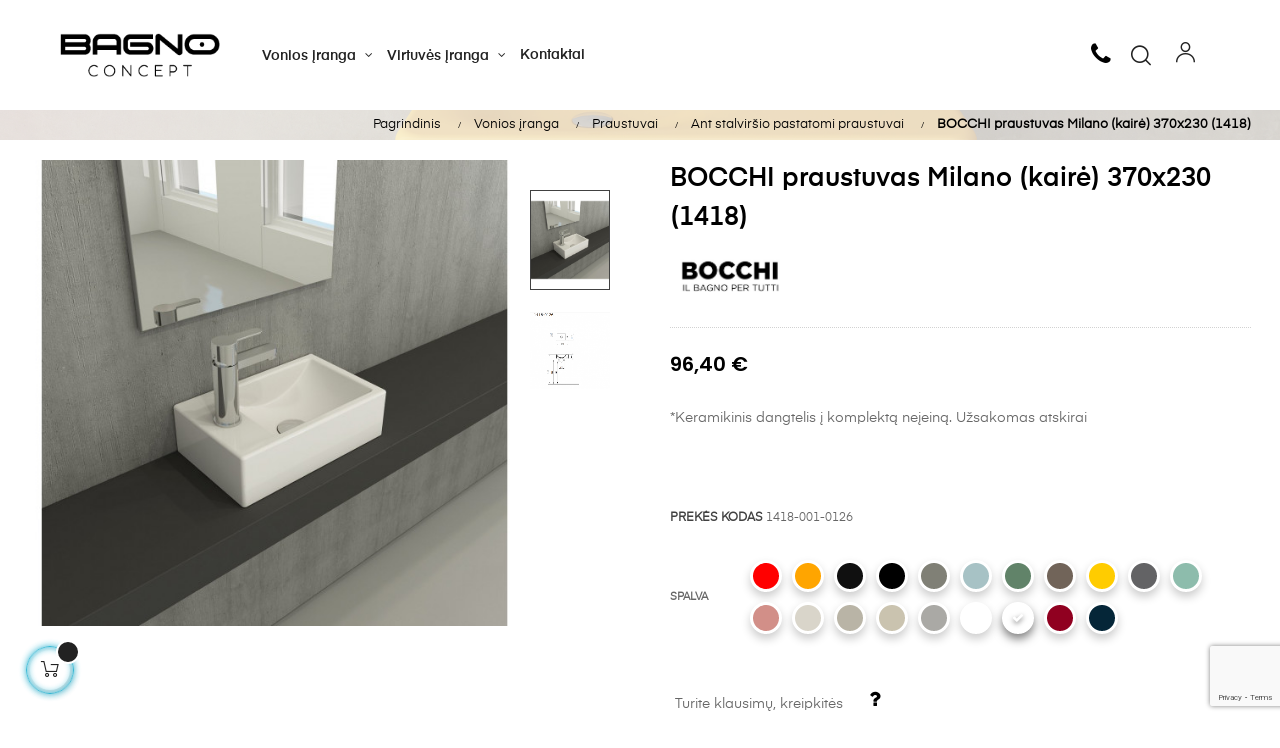

--- FILE ---
content_type: text/html; charset=utf-8
request_url: https://www.bagnoconcept.eu/vonios-iranga/praustuvai/ant-stalvirsio-pastatomi-praustuvai/9188-bocchi-praustuvas-milano-kaire-370x230-1418-.html
body_size: 15701
content:
<!doctype html>
<html lang="lt-LT"  class="default" >

  <head>
    
      
  <meta charset="utf-8">


  <meta http-equiv="x-ua-compatible" content="ie=edge">



  <title>BOCCHI praustuvas Milano (kairė) 370x230 (1418) - Bagnoconcept.eu</title>
  <meta name="description" content="*Keramikinis dangtelis į komplektą neįeiną. Užsakomas atskirai">
  <meta name="keywords" content="">
        <link rel="canonical" href="https://www.bagnoconcept.eu/vonios-iranga/praustuvai/ant-stalvirsio-pastatomi-praustuvai/9188-bocchi-praustuvas-milano-kaire-370x230-1418-.html">
    
        



  <meta name="viewport" content="width=device-width, initial-scale=1">



  <link rel="icon" type="image/vnd.microsoft.icon" href="https://www.bagnoconcept.eu/img/favicon.ico?1655193342">
  <link rel="shortcut icon" type="image/x-icon" href="https://www.bagnoconcept.eu/img/favicon.ico?1655193342">


  

  <link rel="stylesheet" href="https://www.bagnoconcept.eu/themes/at_auros/assets/css/load_font.css" type="text/css" media="all">

  <link rel="stylesheet" href="https://www.bagnoconcept.eu/themes/at_auros/assets/cache/theme-0fa8d3504.css" type="text/css" media="all">



    


  

  <script type="text/javascript">
        var LEO_COOKIE_THEME = "AT_AUROS_PANEL_CONFIG";
        var PRANGE_HIDE_PL_CSS = ".product-price-and-shipping .regular-price, .product-price-and-shipping .price";
        var PRANGE_HIDE_PL_DIV = ".product-miniature";
        var add_cart_error = "An error occurred while processing your request. Please try again";
        var ajaxsearch = "1";
        var enable_dropdown_defaultcart = 1;
        var enable_flycart_effect = 1;
        var enable_notification = 1;
        var height_cart_item = "135";
        var leo_push = 0;
        var leo_search_url = "https:\/\/www.bagnoconcept.eu\/modulis\/leoproductsearch\/productsearch";
        var leo_token = "447f18233e53b73a12bed1f60c1048e4";
        var leoproductsearch_static_token = "447f18233e53b73a12bed1f60c1048e4";
        var leoproductsearch_token = "7f1d74471b5a0f158cd4aa52fd5bbadd";
        var lf_is_gen_rtl = false;
        var lps_show_product_img = "1";
        var lps_show_product_price = "1";
        var lql_ajax_url = "https:\/\/www.bagnoconcept.eu\/greitas-prisijungimas";
        var lql_is_gen_rtl = false;
        var lql_module_dir = "\/modules\/leoquicklogin\/";
        var lql_myaccount_url = "https:\/\/www.bagnoconcept.eu\/mano-paskyra";
        var lql_redirect = "";
        var number_cartitem_display = 3;
        var numpro_display = "100";
        var prestashop = {"cart":{"products":[],"totals":{"total":{"type":"total","label":"Viso","amount":0,"value":"0,00\u00a0\u20ac"},"total_including_tax":{"type":"total","label":"Viso (su PVM)","amount":0,"value":"0,00\u00a0\u20ac"},"total_excluding_tax":{"type":"total","label":"Viso (be PVM)","amount":0,"value":"0,00\u00a0\u20ac"}},"subtotals":{"products":{"type":"products","label":"Tarpin\u0117 suma","amount":0,"value":"0,00\u00a0\u20ac"},"discounts":null,"shipping":{"type":"shipping","label":"Pristatymas","amount":0,"value":""},"tax":{"type":"tax","label":"Su PVM","amount":0,"value":"0,00\u00a0\u20ac"}},"products_count":0,"summary_string":"0 preki\u0173","vouchers":{"allowed":0,"added":[]},"discounts":[],"minimalPurchase":0,"minimalPurchaseRequired":""},"currency":{"id":1,"name":"Euras","iso_code":"EUR","iso_code_num":"978","sign":"\u20ac"},"customer":{"lastname":null,"firstname":null,"email":null,"birthday":null,"newsletter":null,"newsletter_date_add":null,"optin":null,"website":null,"company":null,"siret":null,"ape":null,"is_logged":false,"gender":{"type":null,"name":null},"addresses":[]},"language":{"name":"lietuvi\u0173 kalba (Lithuanian)","iso_code":"lt","locale":"lt-LT","language_code":"lt-lt","is_rtl":"0","date_format_lite":"Y-m-d","date_format_full":"Y-m-d H:i:s","id":2},"page":{"title":"","canonical":"https:\/\/www.bagnoconcept.eu\/vonios-iranga\/praustuvai\/ant-stalvirsio-pastatomi-praustuvai\/9188-bocchi-praustuvas-milano-kaire-370x230-1418-.html","meta":{"title":"BOCCHI praustuvas Milano (kair\u0117) 370x230 (1418)","description":"*Keramikinis dangtelis \u012f komplekt\u0105 ne\u012fein\u0105. U\u017esakomas atskirai","keywords":"","robots":"index"},"page_name":"product","body_classes":{"lang-lt":true,"lang-rtl":false,"country-LT":true,"currency-EUR":true,"layout-full-width":true,"page-product":true,"tax-display-enabled":true,"product-id-9188":true,"product-BOCCHI praustuvas Milano (kair\u0117) 370x230 (1418)":true,"product-id-category-439":true,"product-id-manufacturer-3366":true,"product-id-supplier-0":true,"product-available-for-order":true},"admin_notifications":[]},"shop":{"name":"Bagnoconcept.eu","logo":"https:\/\/www.bagnoconcept.eu\/img\/logo-1655193342.jpg","stores_icon":"https:\/\/www.bagnoconcept.eu\/img\/logo_stores.png","favicon":"https:\/\/www.bagnoconcept.eu\/img\/favicon.ico"},"urls":{"base_url":"https:\/\/www.bagnoconcept.eu\/","current_url":"https:\/\/www.bagnoconcept.eu\/vonios-iranga\/praustuvai\/ant-stalvirsio-pastatomi-praustuvai\/9188-bocchi-praustuvas-milano-kaire-370x230-1418-.html","shop_domain_url":"https:\/\/www.bagnoconcept.eu","img_ps_url":"https:\/\/www.bagnoconcept.eu\/img\/","img_cat_url":"https:\/\/www.bagnoconcept.eu\/img\/c\/","img_lang_url":"https:\/\/www.bagnoconcept.eu\/img\/l\/","img_prod_url":"https:\/\/www.bagnoconcept.eu\/img\/p\/","img_manu_url":"https:\/\/www.bagnoconcept.eu\/img\/m\/","img_sup_url":"https:\/\/www.bagnoconcept.eu\/img\/su\/","img_ship_url":"https:\/\/www.bagnoconcept.eu\/img\/s\/","img_store_url":"https:\/\/www.bagnoconcept.eu\/img\/st\/","img_col_url":"https:\/\/www.bagnoconcept.eu\/img\/co\/","img_url":"https:\/\/www.bagnoconcept.eu\/themes\/at_auros\/assets\/img\/","css_url":"https:\/\/www.bagnoconcept.eu\/themes\/at_auros\/assets\/css\/","js_url":"https:\/\/www.bagnoconcept.eu\/themes\/at_auros\/assets\/js\/","pic_url":"https:\/\/www.bagnoconcept.eu\/upload\/","pages":{"address":"https:\/\/www.bagnoconcept.eu\/adresas","addresses":"https:\/\/www.bagnoconcept.eu\/adresai","authentication":"https:\/\/www.bagnoconcept.eu\/prisijungimas","cart":"https:\/\/www.bagnoconcept.eu\/krepselis","category":"https:\/\/www.bagnoconcept.eu\/index.php?controller=category","cms":"https:\/\/www.bagnoconcept.eu\/index.php?controller=cms","contact":"https:\/\/www.bagnoconcept.eu\/kontaktai","discount":"https:\/\/www.bagnoconcept.eu\/nuolaida","guest_tracking":"https:\/\/www.bagnoconcept.eu\/svecio-paskyra","history":"https:\/\/www.bagnoconcept.eu\/uzsakymo-istorija","identity":"https:\/\/www.bagnoconcept.eu\/asmenine-informacija","index":"https:\/\/www.bagnoconcept.eu\/","my_account":"https:\/\/www.bagnoconcept.eu\/mano-paskyra","order_confirmation":"https:\/\/www.bagnoconcept.eu\/uzsakymo-patvirtinimas","order_detail":"https:\/\/www.bagnoconcept.eu\/index.php?controller=order-detail","order_follow":"https:\/\/www.bagnoconcept.eu\/uzsakymo-sekimas","order":"https:\/\/www.bagnoconcept.eu\/uzsakymas","order_return":"https:\/\/www.bagnoconcept.eu\/index.php?controller=order-return","order_slip":"https:\/\/www.bagnoconcept.eu\/kredito-kvitas","pagenotfound":"https:\/\/www.bagnoconcept.eu\/Puslapis-nerastas","password":"https:\/\/www.bagnoconcept.eu\/slaptazodzio-atkurimas","pdf_invoice":"https:\/\/www.bagnoconcept.eu\/index.php?controller=pdf-invoice","pdf_order_return":"https:\/\/www.bagnoconcept.eu\/index.php?controller=pdf-order-return","pdf_order_slip":"https:\/\/www.bagnoconcept.eu\/index.php?controller=pdf-order-slip","prices_drop":"https:\/\/www.bagnoconcept.eu\/sumazinta-kaina","product":"https:\/\/www.bagnoconcept.eu\/index.php?controller=product","search":"https:\/\/www.bagnoconcept.eu\/paieska","sitemap":"https:\/\/www.bagnoconcept.eu\/svetaines-struktura","stores":"https:\/\/www.bagnoconcept.eu\/parduotuves","supplier":"https:\/\/www.bagnoconcept.eu\/tiekejai","register":"https:\/\/www.bagnoconcept.eu\/prisijungimas?create_account=1","order_login":"https:\/\/www.bagnoconcept.eu\/uzsakymas?login=1"},"alternative_langs":[],"theme_assets":"\/themes\/at_auros\/assets\/","actions":{"logout":"https:\/\/www.bagnoconcept.eu\/?mylogout="},"no_picture_image":{"bySize":{"small_default":{"url":"https:\/\/www.bagnoconcept.eu\/img\/p\/lt-default-small_default.jpg","width":100,"height":126},"cart_default":{"url":"https:\/\/www.bagnoconcept.eu\/img\/p\/lt-default-cart_default.jpg","width":140,"height":140},"medium_default":{"url":"https:\/\/www.bagnoconcept.eu\/img\/p\/lt-default-medium_default.jpg","width":452,"height":452},"home_default":{"url":"https:\/\/www.bagnoconcept.eu\/img\/p\/lt-default-home_default.jpg","width":450,"height":567},"large_default":{"url":"https:\/\/www.bagnoconcept.eu\/img\/p\/lt-default-large_default.jpg","width":580,"height":550},"large_zoom":{"url":"https:\/\/www.bagnoconcept.eu\/img\/p\/lt-default-large_zoom.jpg","width":800,"height":800}},"small":{"url":"https:\/\/www.bagnoconcept.eu\/img\/p\/lt-default-small_default.jpg","width":100,"height":126},"medium":{"url":"https:\/\/www.bagnoconcept.eu\/img\/p\/lt-default-home_default.jpg","width":450,"height":567},"large":{"url":"https:\/\/www.bagnoconcept.eu\/img\/p\/lt-default-large_zoom.jpg","width":800,"height":800},"legend":""}},"configuration":{"display_taxes_label":true,"display_prices_tax_incl":true,"is_catalog":false,"show_prices":true,"opt_in":{"partner":false},"quantity_discount":{"type":"discount","label":"Vieneto nuolaida"},"voucher_enabled":0,"return_enabled":1},"field_required":[],"breadcrumb":{"links":[{"title":"Pagrindinis","url":"https:\/\/www.bagnoconcept.eu\/"},{"title":"Vonios \u012franga","url":"https:\/\/www.bagnoconcept.eu\/vonios-iranga-396"},{"title":"Praustuvai","url":"https:\/\/www.bagnoconcept.eu\/praustuvai-101"},{"title":"Ant stalvir\u0161io pastatomi praustuvai","url":"https:\/\/www.bagnoconcept.eu\/ant-stalvirsio-pastatomi-praustuvai-439"},{"title":"BOCCHI praustuvas Milano (kair\u0117) 370x230 (1418)","url":"https:\/\/www.bagnoconcept.eu\/vonios-iranga\/praustuvai\/ant-stalvirsio-pastatomi-praustuvai\/9188-bocchi-praustuvas-milano-kaire-370x230-1418-.html"}],"count":5},"link":{"protocol_link":"https:\/\/","protocol_content":"https:\/\/"},"time":1769058068,"static_token":"447f18233e53b73a12bed1f60c1048e4","token":"7f1d74471b5a0f158cd4aa52fd5bbadd","debug":false};
        var psemailsubscription_subscription = "https:\/\/www.bagnoconcept.eu\/modulis\/ps_emailsubscription\/subscription";
        var psr_icon_color = "#F19D76";
        var show_popup = 1;
        var text_no_product = "Don't have products";
        var text_results_count = "results";
        var type_dropdown_defaultcart = "dropdown";
        var type_flycart_effect = "fade";
        var url_leoproductattribute = "https:\/\/www.bagnoconcept.eu\/modulis\/leofeature\/LeoProductAttribute";
        var width_cart_item = "265";
      </script>
<script type="text/javascript">
	var choosefile_text = "Pasirinkite failą";
	var turnoff_popup_text = "Do not show this popup again";

	var size_item_quickview = 82;
	var style_scroll_quickview = 'vertical';

	var size_item_page = 113;
	var style_scroll_page = 'horizontal';

	var size_item_quickview_attr = 101;
	var style_scroll_quickview_attr = 'vertical';

	var size_item_popup = 160;
	var style_scroll_popup = 'vertical';
</script>
<script type="text/javascript">
var _smbanners = true;
</script>




  <script type="text/javascript">
	
	var FancyboxI18nClose = "Uždaryti";
	var FancyboxI18nNext = "Next";
	var FancyboxI18nPrev = "Previous";
	var current_link = "http://www.bagnoconcept.eu/";		
	var currentURL = window.location;
	currentURL = String(currentURL);
	currentURL = currentURL.replace("https://","").replace("http://","").replace("www.","").replace( /#\w*/, "" );
	current_link = current_link.replace("https://","").replace("http://","").replace("www.","");
	var text_warning_select_txt = "Please select One to remove?";
	var text_confirm_remove_txt = "Are you sure to remove footer row?";
	var close_bt_txt = "Uždaryti";
	var list_menu = [];
	var list_menu_tmp = {};
	var list_tab = [];
	var isHomeMenu = 0;
	
</script><!-- ProductVideo vars -->
<script type="text/javascript">
        var pv_force_thumb_size = 0;
        var pv_disable_autosize = 0;
        var pv_disable_replace = 0;
        var pv_disable_img_hide = 0;
        var pv_hide_image_container = 0;
        var pv_side_position = 4;
        var pv_thumb_add_width = 0;
        var pv_image_zindex = 999;
        var pv_load_delay = 0;
        var pv_deep_select = 0;
        var pv_thumb_dir = 1;
        var pv_default = 0;
        var pv_auto = 0;
        var pv_limit = 0;
        var pv_click_to_activate = 1;
        var pv_custom_img_slider_refresh = 0;
        var pv_custom_slider_sync = 0;
        var pv_rel = 0;
        var pv_cont = 1;
        var pv_info = 0;
        var pv_priv = 1;
        var pv_loop = 1;
        var pv_pos = 2;
        var pv_vim_portait = 1;
        var pv_vim_loop = 1;
        var pv_vim_byline = 1;
        var pv_vim_badge = 1;
        var pv_vim_title = 1;
        var pv_vim_autoplay = 1;
        var pv_force_hide_preview = 0;
        var pv_force_button = 0;
        var pv_force_controls = 0;
        var pv_force_close = 0;
        var pv_no_padding = 0;
        var pv_fancy_link = 1;
            var pv_main_image = '.product-cover img';
        var pv_image_container = '.product-cover';
        var pv_videoholder_placement = '.product-cover';
        var pv_clt = 'div';
        var pv_custom_img_slider = 'slick-slider';
        var pv_custom_img_slider_selector = '.product-thumb-images';
        var pv_custom_main_img_slider_selector = '';
        var pv_click_behaviour_type = 'mousedown';
        var pv_list_cust_holder = '';
        var pv_list_cust_button_holder = '';
        var pv_list_cust_button_insert = '1';
        var pv_list_cust_filter = '';
        var pv_list_cust_selector = '';
        var pv_vim_color = '#00adef';
        var pv_burl = '/';
            var pv_thumb_before = '';         var pv_thumb_after = '';         var pv_custom_main_img_slider_pre = '';         var pv_custom_main_img_slider_post = '';          
    var pv_video_list = false;
    
        var pv_view_video_msg = 'View video';
    var pv_position_list = '0';
    var pv_icon = 'play';
    var pv_icon_size = 40;
    var pv_icon_opacity = 60/100;
    var pv_hide_icon = 1;
    var pv_icon_bg = 0;
    var pv_btn_class = 'btn btn-default';
    var pv_btn_pos = 1;
    var pv_aurl = '/modules/productvideo/get-videos-info.php';
</script>
<!-- Video Microdata Start -->
<!-- Video Microdata End --><!-- @file modules\appagebuilder\views\templates\hook\header -->

<script>
	/**
	 * List functions will run when document.ready()
	 */
	var ap_list_functions = [];
	/**
	 * List functions will run when window.load()
	 */
	var ap_list_functions_loaded = [];

	/**
	 * List functions will run when document.ready() for theme
	 */

	var products_list_functions = [];
</script>


<script type='text/javascript'>
	var leoOption = {
		category_qty:1,
		product_list_image:1,
		product_one_img:1,
		productCdown: 1,
		productColor: 0,
		homeWidth: 450,
		homeheight: 567,
	}

	ap_list_functions.push(function(){
		if (typeof $.LeoCustomAjax !== "undefined" && $.isFunction($.LeoCustomAjax)) {
			var leoCustomAjax = new $.LeoCustomAjax();
			leoCustomAjax.processAjax();
		}
	});
</script>




    
  <meta property="og:type" content="product">
      <meta property="og:image" content="https://www.bagnoconcept.eu/60168-large_zoom/bocchi-praustuvas-milano-kaire-370x230-1418-.jpg">
  
      <meta property="product:pretax_price:amount" content="79.67">
    <meta property="product:pretax_price:currency" content="EUR">
    <meta property="product:price:amount" content="96.4">
    <meta property="product:price:currency" content="EUR">
      <meta property="product:weight:value" content="5.940000">
  <meta property="product:weight:units" content="kg">
  
  </head>

  <body id="product" class="lang-lt country-lt currency-eur layout-full-width page-product tax-display-enabled product-id-9188 product-bocchi-praustuvas-milano-kaire-370x230-1418- product-id-category-439 product-id-manufacturer-3366 product-id-supplier-0 product-available-for-order fullwidth keep-header ">

    
      
    

    <main id="page">
      
              
      <header id="header">
        <div class="header-container">
          
            
  <div class="header-banner">
          <div class="container">
              <div class="inner"></div>
          </div>
        </div>



  <nav class="header-nav">
    <div class="topnav">
            <div class="container">
              <div class="inner"></div>
            </div>
          </div>
    <div class="bottomnav">
              <div class="container">
              <div class="inner"></div>
              </div>
          </div>
  </nav>



  <div class="header-top">
          <div class="inner"><!-- @file modules\appagebuilder\views\templates\hook\ApRow -->
    <div        class="row box-top ApRow  has-bg bg-boxed"
                            style="background: no-repeat;"        data-bg_data=" no-repeat"        >
                                            <!-- @file modules\appagebuilder\views\templates\hook\ApColumn -->
<div    class="col-xl-2 col-lg-12 col-md-12 col-sm-12 col-xs-12 col-sp-12  ApColumn "
	    >
                    <!-- @file modules\appagebuilder\views\templates\hook\ApGenCode -->

	<a href="https://www.bagnoconcept.eu/"><img class="logo img-fluid" src="https://www.bagnoconcept.eu/img/logo-1655193342.jpg" alt="Bagnoconcept.eu"></a>

    </div><!-- @file modules\appagebuilder\views\templates\hook\ApColumn -->
<div    class="col-xl-7 col-lg-9 col-md-2 col-sm-2 col-xs-2 col-sp-2  ApColumn "
	    >
                    <!-- @file modules\appagebuilder\views\templates\hook\ApSlideShow -->
<div id="memgamenu-form_6123689038917702" class="ApMegamenu">
			    
                <nav data-megamenu-id="6123689038917702" class="leo-megamenu cavas_menu navbar navbar-default enable-canvas " role="navigation">
                            <!-- Brand and toggle get grouped for better mobile display -->
                            <div class="navbar-header">
                                    <button type="button" class="navbar-toggler hidden-lg-up" data-toggle="collapse" data-target=".megamenu-off-canvas-6123689038917702">
                                            <span class="sr-only">Toggle navigation</span>
                                            &#9776;
                                            <!--
                                            <span class="icon-bar"></span>
                                            <span class="icon-bar"></span>
                                            <span class="icon-bar"></span>
                                            -->
                                    </button>
                            </div>
                            <!-- Collect the nav links, forms, and other content for toggling -->
                                                        <div class="leo-top-menu collapse navbar-toggleable-md megamenu-off-canvas megamenu-off-canvas-6123689038917702"><ul class="nav navbar-nav megamenu horizontal"><li data-menu-type="category" class="nav-item parent dropdown    leo-1" >
    <a class="nav-link dropdown-toggle has-category" data-toggle="dropdown" href="https://www.bagnoconcept.eu/vonios-iranga-396" target="_self">
                    
                    <span class="menu-title">Vonios įranga</span>
                                	
	    </a>
    <b class="caret"></b>
        <div class="dropdown-menu level1"  >
        <div class="dropdown-menu-inner">
            <div class="row">
                <div class="col-sm-12 mega-col" data-colwidth="12" data-type="menu" >
                    <div class="inner">
                        <ul>
                                                            <li data-menu-type="category" class="nav-item    leo-1" >
            <a class="nav-link" href="https://www.bagnoconcept.eu/praustuvai-101" target="_self">
            
                            <span class="menu-title">Praustuvai</span>
                                    
                    </a>

    </li>
            
                                                            <li data-menu-type="category" class="nav-item    leo-1" >
            <a class="nav-link" href="https://www.bagnoconcept.eu/klozetai-103" target="_self">
            
                            <span class="menu-title">Klozetai</span>
                                    
                    </a>

    </li>
            
                                                            <li data-menu-type="category" class="nav-item    leo-1" >
            <a class="nav-link" href="https://www.bagnoconcept.eu/bide-102" target="_self">
            
                            <span class="menu-title">Bidė</span>
                                    
                    </a>

    </li>
            
                                                            <li data-menu-type="category" class="nav-item    leo-1" >
            <a class="nav-link" href="https://www.bagnoconcept.eu/pisuarai-104" target="_self">
            
                            <span class="menu-title">Pisuarai</span>
                                    
                    </a>

    </li>
            
                                                    </ul>
                    </div>
                </div>
            </div>
        </div>
    </div>

</li>
<li data-menu-type="category" class="nav-item parent dropdown    leo-1" >
    <a class="nav-link dropdown-toggle has-category" data-toggle="dropdown" href="https://www.bagnoconcept.eu/virtuves-iranga-394" target="_self">
                    
                    <span class="menu-title">Virtuvės įranga</span>
                                	
	    </a>
    <b class="caret"></b>
        <div class="dropdown-menu level1"  >
        <div class="dropdown-menu-inner">
            <div class="row">
                <div class="col-sm-12 mega-col" data-colwidth="12" data-type="menu" >
                    <div class="inner">
                        <ul>
                                                            <li data-menu-type="category" class="nav-item    leo-1" >
            <a class="nav-link" href="https://www.bagnoconcept.eu/plautuves-100" target="_self">
            
                            <span class="menu-title">Plautuvės</span>
                                    
                    </a>

    </li>
            
                                                    </ul>
                    </div>
                </div>
            </div>
        </div>
    </div>

</li>
    <li data-menu-type="controller" class="nav-item   leo-1" >
        <a class="nav-link has-category" href="https://www.bagnoconcept.eu/kontaktai" target="_self">
                            
                            <span class="menu-title">Kontaktai</span>
                                                        </a>
    </li>
</ul></div>
            </nav>
<script type="text/javascript">
	list_menu_tmp.id = '6123689038917702';
	list_menu_tmp.type = 'horizontal';
	list_menu_tmp.show_cavas =1;
	list_menu_tmp.list_tab = list_tab;
	list_menu.push(list_menu_tmp);
	list_menu_tmp = {};	
	list_tab = {};
</script>
    
	</div>

    </div><!-- @file modules\appagebuilder\views\templates\hook\ApColumn -->
<div    class="col-xl-3 col-lg-3 col-md-10 col-sm-10 col-xs-10 col-sp-10 no-padding-lg ApColumn "
	    >
                    <!-- @file modules\appagebuilder\views\templates\hook\ApModule -->
<!-- @file modules\appagebuilder\views\templates\hook\ApModule -->
<!-- Block languages module -->
<div id="leo_block_top" class="popup-over e-scale float-md-right">
    <a href="javascript:void(0)" data-toggle="dropdown" class="popup-title">
    	<i class="icon-Ico_User icons"></i>
    </a>
	<div class="popup-content">
		<div class="row">

      <div class="col-xs-12">
        <ul class="user-info">
                <li>
          <a
        href="https://www.bagnoconcept.eu/mano-paskyra"
        title="Prisijungti prie savo paskyros"
        rel="nofollow"
      >
            <i class="material-icons">&#xE88D;</i>
          <span>Prisijungti</span>
          </a>
        </li>

                	</ul>
    	</div>

		</div>

	</div>
</div>

<!-- /Block languages module -->
<!-- @file modules\appagebuilder\views\templates\hook\ApModule -->


<!-- Block search module -->
<div id="leo_search_block_top" class="block exclusive">
	<p class="title_block">Search here...</p>
		<form method="get" action="https://www.bagnoconcept.eu/index.php?controller=productsearch" id="leosearchtopbox" data-label-suggestion="Suggestion" data-search-for="Search for" data-in-category="in category" data-products-for="Products For" data-label-products="Products" data-view-all="View all">
		<input type="hidden" name="fc" value="module" />
		<input type="hidden" name="module" value="leoproductsearch" />
		<input type="hidden" name="controller" value="productsearch" />
		<input type="hidden" name="txt_not_found" value="No products found">
                <input type="hidden" name="leoproductsearch_static_token" value="447f18233e53b73a12bed1f60c1048e4"/>
		    	<label>Search products:</label>
		<div class="block_content clearfix leoproductsearch-content">
						<div class="leoproductsearch-result">
				<div class="leoproductsearch-loading cssload-speeding-wheel"></div>
				<input class="search_query form-control grey" type="text" id="leo_search_query_top" name="search_query" data-content='' value="" placeholder="Search"/>
				<div class="ac_results lps_results"></div>
			</div>
			<button type="submit" id="leo_search_top_button" class="btn btn-default button button-small"><span><i class="material-icons search">search</i></span></button> 
		</div>
	</form>
</div>
<script type="text/javascript">
	var blocksearch_type = 'top';
</script>
<!-- /Block search module -->
<!-- @file modules\appagebuilder\views\templates\hook\ApGeneral -->
<div     class="block phone-top-new ApRawHtml">
	                    <div class="dropdown phone-top">    <div class="dropdown-toggle text-danger"  data-toggle="dropdown">    <i class="fa fa-phone" aria-hidden="true"></i>    </div>    <div class="dropdown-menu" >       <span class="dropdown-item" ><strong>Informacija telefonu: </strong></span>       <span class="dropdown-item" >I-IV 8.00-18.00</span>       <span class="dropdown-item" >V 8.00-17.00</span>       <p><a class="dropdown-item number-phone" href="tel:+37060641411">+37060641411</a></p>    </div></div>    	</div>
    </div>            </div>
    </div>
          </div>
  

          
        </div>
      </header>
      
        
<aside id="notifications">
  <div class="container">
    
    
    
      </div>
</aside>
      
      <section id="wrapper">
       
              <div class="container">
                
            <nav data-depth="5" class="cust_img_101 breadcrumb hidden-sm-down">
  <ol>
    
              
          <li>
            <a>
              <span>Pagrindinis</span>
            </a>
           
          </li>
        
              
          <li>
            <a>
              <span>Vonios įranga</span>
            </a>
           
          </li>
        
              
          <li>
            <a>
              <span>Praustuvai</span>
            </a>
           
          </li>
        
              
          <li>
            <a>
              <span>Ant stalviršio pastatomi praustuvai</span>
            </a>
           
          </li>
        
              
          <li>
            <a>
              <span>BOCCHI praustuvas Milano (kairė) 370x230 (1418)</span>
            </a>
           
          </li>
        
          
  </ol>
</nav>
          
          <div class="row">
            

            
  <div id="content-wrapper" class="col-lg-12 col-xs-12 js-content-wrapper">
    
    

      
<section id="main" class="product-detail detail-2274270314 product-image-thumbs product-thumbs-right"><div class="row"><div class="col-md-6 col-lg-6 col-xl-6 col-sm-12 col-xs-12 col-sp-12">


  <section class="page-content" id="content" data-templateview="right" data-numberimage="5" data-numberimage1200="4" data-numberimage992="4" data-numberimage768="3" data-numberimage576="3" data-numberimage480="2" data-numberimage360="2" data-templatemodal="1" data-templatethumb="1" data-templatezoomtype="in" data-zoomposition="right" data-zoomwindowwidth="400" data-zoomwindowheight="400">
    
      <div class="images-container">
        
          <div class="list-images-mobile">
                          <div>
                <img
                  class="thumb js-thumb  selected "
                  data-image-medium-src="https://www.bagnoconcept.eu/60168-medium_default/bocchi-praustuvas-milano-kaire-370x230-1418-.jpg"
                  data-image-large-src="https://www.bagnoconcept.eu/60168-large_default/bocchi-praustuvas-milano-kaire-370x230-1418-.jpg"
                  src="https://www.bagnoconcept.eu/60168-home_default/bocchi-praustuvas-milano-kaire-370x230-1418-.jpg"
                  alt=""
                  title=""
                  itemprop="image"
                >
              </div>
                          <div>
                <img
                  class="thumb js-thumb "
                  data-image-medium-src="https://www.bagnoconcept.eu/60185-medium_default/bocchi-praustuvas-milano-kaire-370x230-1418-.jpg"
                  data-image-large-src="https://www.bagnoconcept.eu/60185-large_default/bocchi-praustuvas-milano-kaire-370x230-1418-.jpg"
                  src="https://www.bagnoconcept.eu/60185-home_default/bocchi-praustuvas-milano-kaire-370x230-1418-.jpg"
                  alt=""
                  title=""
                  itemprop="image"
                >
              </div>
                      </div>
          <div class="list-images-desktop">
          
            <div class="product-cover">

                              <img id="zoom_product" data-type-zoom="" class="js-qv-product-cover img-fluid" src="https://www.bagnoconcept.eu/60168-large_default/bocchi-praustuvas-milano-kaire-370x230-1418-.jpg" alt="" title="" itemprop="image">
                <div class="layer hidden-sm-down" data-toggle="modal" data-target="#product-modal">
                  <i class="material-icons zoom-in">&#xE8FF;</i>
                </div>
                          </div>
          

          
            <div id="thumb-gallery" class="product-thumb-images">
                                                <div class="thumb-container  active ">
                    <a href="javascript:void(0)" data-image="https://www.bagnoconcept.eu/60168-large_default/bocchi-praustuvas-milano-kaire-370x230-1418-.jpg" data-zoom-image="https://www.bagnoconcept.eu/60168-large_zoom/bocchi-praustuvas-milano-kaire-370x230-1418-.jpg"> 
                      <img
                        class="thumb js-thumb  selected "
                        data-image-medium-src="https://www.bagnoconcept.eu/60168-medium_default/bocchi-praustuvas-milano-kaire-370x230-1418-.jpg"
                        data-image-large-src="https://www.bagnoconcept.eu/60168-large_default/bocchi-praustuvas-milano-kaire-370x230-1418-.jpg"
                        src="https://www.bagnoconcept.eu/60168-home_default/bocchi-praustuvas-milano-kaire-370x230-1418-.jpg"
                        alt=""
                        title=""
                        itemprop="image"
                      >
                    </a>
                  </div>
                                  <div class="thumb-container ">
                    <a href="javascript:void(0)" data-image="https://www.bagnoconcept.eu/60185-large_default/bocchi-praustuvas-milano-kaire-370x230-1418-.jpg" data-zoom-image="https://www.bagnoconcept.eu/60185-large_zoom/bocchi-praustuvas-milano-kaire-370x230-1418-.jpg"> 
                      <img
                        class="thumb js-thumb "
                        data-image-medium-src="https://www.bagnoconcept.eu/60185-medium_default/bocchi-praustuvas-milano-kaire-370x230-1418-.jpg"
                        data-image-large-src="https://www.bagnoconcept.eu/60185-large_default/bocchi-praustuvas-milano-kaire-370x230-1418-.jpg"
                        src="https://www.bagnoconcept.eu/60185-home_default/bocchi-praustuvas-milano-kaire-370x230-1418-.jpg"
                        alt=""
                        title=""
                        itemprop="image"
                      >
                    </a>
                  </div>
                                          </div>
            
                          <div class="arrows-product-fake slick-arrows">
                <button class="slick-prev slick-arrow" aria-label="Previous" type="button" >Previous</button>
                <button class="slick-next slick-arrow" aria-label="Next" type="button">Next</button>
              </div>
                      
        </div>
        
        
      </div>
    
  </section>



  <div class="modal fade js-product-images-modal leo-product-modal" id="product-modal" data-thumbnails=".product-images-9188">
  <div class="modal-dialog" role="document">
    <div class="modal-content">
      <div class="modal-body">
                <figure>
                      <img
              class="js-modal-product-cover product-cover-modal"
              width="580"
              src="https://www.bagnoconcept.eu/60168-large_default/bocchi-praustuvas-milano-kaire-370x230-1418-.jpg"
                              alt="BOCCHI praustuvas Milano (kairė) 370x230 (1418)"
                            height="550"
            >
                    <figcaption class="image-caption">
            
              <div id="product-description-short"><p>*Keramikinis dangtelis į komplektą neįeiną. Užsakomas atskirai</p></div>
            
          </figcaption>
        </figure>
        <aside id="thumbnails" class="thumbnails js-thumbnails text-sm-center">
          
            <div class="product-images js-modal-product-images product-images-9188">
                              <div class="thumb-container js-thumb-container">
                  <img
                      data-image-large-src="https://www.bagnoconcept.eu/60168-large_zoom/bocchi-praustuvas-milano-kaire-370x230-1418-.jpg"
                      class="thumb js-modal-thumb"
                      src="https://www.bagnoconcept.eu/60168-home_default/bocchi-praustuvas-milano-kaire-370x230-1418-.jpg"
                                              alt="BOCCHI praustuvas Milano (kairė) 370x230 (1418)"
                                            width="450"
                     
                    >
                </div>
                              <div class="thumb-container js-thumb-container">
                  <img
                      data-image-large-src="https://www.bagnoconcept.eu/60185-large_zoom/bocchi-praustuvas-milano-kaire-370x230-1418-.jpg"
                      class="thumb js-modal-thumb"
                      src="https://www.bagnoconcept.eu/60185-home_default/bocchi-praustuvas-milano-kaire-370x230-1418-.jpg"
                                              alt="BOCCHI praustuvas Milano (kairė) 370x230 (1418)"
                                            width="450"
                     
                    >
                </div>
               
            </div>
            
        </aside>
      </div>
    </div><!-- /.modal-content -->
  </div><!-- /.modal-dialog -->
</div><!-- /.modal --><div class="hidden-lg-down clearfix_new pt-3">
      
</div>
<div class="hidden-lg-up clearfix_new pt-3 pb-3">
      
</div>
                            </div><div class="col-md-6 col-lg-6 col-xl-6 col-sm-12 col-xs-12 col-sp-12">

	
		<h1 class="h1 mt-0 product-detail-name" itemprop="name">BOCCHI praustuvas Milano (kairė) 370x230 (1418)</h1>
	
		                            		      	<div class="product-manufacturer">
			          	<a href="https://www.bagnoconcept.eu/gamintojas/bocchi-3366">
			            	<img src="https://www.bagnoconcept.eu/img/m/3366.jpg" class="img img-thumbnail manufacturer-logo" />
			          	</a>
	</div>
			        		    

	<div class="product-additional-info js-product-additional-info"> 
  <!-- Video Product Extra Right Start -->
    <script type="text/javascript">
var custom_list_type = 'div';
</script>
<!-- Video Product Extra Right End -->
</div>


	  <div class="product-prices js-product-prices">
    
          

    
      <div class="product-price h5 ">

        <div class="current-price">
          <span class='current-price-value' content="96.4">
                                      96,40 €
                      </span>
        </div>

        
                  
      </div>
    

    
          

    
          

    
          

        <div class="prange_module">
        <span class="prange_price_price_from">96,40 €</span>        <span class="prange_price_to">-</span>
        <span class="prange_price_price_to">166,58 €</span>            </div>


  </div>



  <div id="product-description-short-9188" class="description-short" itemprop="description"><p>*Keramikinis dangtelis į komplektą neįeiną. Užsakomas atskirai</p></div>

<div class="cw_reference">
<div class="product-reference"></div>
</div>
<div class="product-actions">
  
    <form action="https://www.bagnoconcept.eu/krepselis" method="post" id="add-to-cart-or-refresh">
      <input type="hidden" name="token" value="447f18233e53b73a12bed1f60c1048e4">
      <input type="hidden" name="id_product" value="9188" id="product_page_product_id">
      <input type="hidden" name="id_customization" value="0" id="product_customization_id">

      
        <div class="product-variants js-product-variants">
      

    <div class="clearfix product-variants-item">
      <span class="control-label">Spalva</span>
              <ul id="group_181">
                      <li class="float-xs-left input-container

            outstock
            ">
              <label aria-label="019 Glossy Red">
                <input class="input-color" type="radio" data-product-attribute="181" name="group[181]" value="1779" title="019 Glossy Red">
                <span
                                      class="color" style="background-color: #ff0000"
                                  ><span class="attribute-name sr-only">019 Glossy Red</span></span>
              </label>
            </li>
                      <li class="float-xs-left input-container

            outstock
            ">
              <label aria-label="012 Glossy Orange">
                <input class="input-color" type="radio" data-product-attribute="181" name="group[181]" value="1780" title="012 Glossy Orange">
                <span
                                      class="color" style="background-color: #ffa500"
                                  ><span class="attribute-name sr-only">012 Glossy Orange</span></span>
              </label>
            </li>
                      <li class="float-xs-left input-container

            outstock
            ">
              <label aria-label="005 Glossy Black">
                <input class="input-color" type="radio" data-product-attribute="181" name="group[181]" value="1781" title="005 Glossy Black">
                <span
                                      class="color" style="background-color: #101010"
                                  ><span class="attribute-name sr-only">005 Glossy Black</span></span>
              </label>
            </li>
                      <li class="float-xs-left input-container

            outstock
            ">
              <label aria-label="004 Matt Black">
                <input class="input-color" type="radio" data-product-attribute="181" name="group[181]" value="1782" title="004 Matt Black">
                <span
                                      class="color" style="background-color: #000000"
                                  ><span class="attribute-name sr-only">004 Matt Black</span></span>
              </label>
            </li>
                      <li class="float-xs-left input-container

            outstock
            ">
              <label aria-label="069 Matt Beton">
                <input class="input-color" type="radio" data-product-attribute="181" name="group[181]" value="1783" title="069 Matt Beton">
                <span
                                      class="color" style="background-color: #808076"
                                  ><span class="attribute-name sr-only">069 Matt Beton</span></span>
              </label>
            </li>
                      <li class="float-xs-left input-container

            outstock
            ">
              <label aria-label="029 Matt Ice Blue">
                <input class="input-color" type="radio" data-product-attribute="181" name="group[181]" value="1784" title="029 Matt Ice Blue">
                <span
                                      class="color" style="background-color: #a7c2c5"
                                  ><span class="attribute-name sr-only">029 Matt Ice Blue</span></span>
              </label>
            </li>
                      <li class="float-xs-left input-container

            outstock
            ">
              <label aria-label="027 Matt Green">
                <input class="input-color" type="radio" data-product-attribute="181" name="group[181]" value="1785" title="027 Matt Green">
                <span
                                      class="color" style="background-color: #618369"
                                  ><span class="attribute-name sr-only">027 Matt Green</span></span>
              </label>
            </li>
                      <li class="float-xs-left input-container

            outstock
            ">
              <label aria-label="025 Matt Brown">
                <input class="input-color" type="radio" data-product-attribute="181" name="group[181]" value="1786" title="025 Matt Brown">
                <span
                                      class="color" style="background-color: #716459"
                                  ><span class="attribute-name sr-only">025 Matt Brown</span></span>
              </label>
            </li>
                      <li class="float-xs-left input-container

            outstock
            ">
              <label aria-label="021 Gloss Mandarin Yellow">
                <input class="input-color" type="radio" data-product-attribute="181" name="group[181]" value="1787" title="021 Gloss Mandarin Yellow">
                <span
                                      class="color" style="background-color: #ffcc00"
                                  ><span class="attribute-name sr-only">021 Gloss Mandarin Yellow</span></span>
              </label>
            </li>
                      <li class="float-xs-left input-container

            outstock
            ">
              <label aria-label="020 Matt Anthracite">
                <input class="input-color" type="radio" data-product-attribute="181" name="group[181]" value="1788" title="020 Matt Anthracite">
                <span
                                      class="color" style="background-color: #636365"
                                  ><span class="attribute-name sr-only">020 Matt Anthracite</span></span>
              </label>
            </li>
                      <li class="float-xs-left input-container

            outstock
            ">
              <label aria-label="033 Matt Mint Green">
                <input class="input-color" type="radio" data-product-attribute="181" name="group[181]" value="1789" title="033 Matt Mint Green">
                <span
                                      class="color" style="background-color: #8dbcac"
                                  ><span class="attribute-name sr-only">033 Matt Mint Green</span></span>
              </label>
            </li>
                      <li class="float-xs-left input-container

            outstock
            ">
              <label aria-label="032 Matt Salmon">
                <input class="input-color" type="radio" data-product-attribute="181" name="group[181]" value="1790" title="032 Matt Salmon">
                <span
                                      class="color" style="background-color: #d28f88"
                                  ><span class="attribute-name sr-only">032 Matt Salmon</span></span>
              </label>
            </li>
                      <li class="float-xs-left input-container

            outstock
            ">
              <label aria-label="014 Glossy Biscuit">
                <input class="input-color" type="radio" data-product-attribute="181" name="group[181]" value="1791" title="014 Glossy Biscuit">
                <span
                                      class="color" style="background-color: #d9d5ca"
                                  ><span class="attribute-name sr-only">014 Glossy Biscuit</span></span>
              </label>
            </li>
                      <li class="float-xs-left input-container

            outstock
            ">
              <label aria-label="011 Matt Cashmere">
                <input class="input-color" type="radio" data-product-attribute="181" name="group[181]" value="1792" title="011 Matt Cashmere">
                <span
                                      class="color" style="background-color: #b9b4a6"
                                  ><span class="attribute-name sr-only">011 Matt Cashmere</span></span>
              </label>
            </li>
                      <li class="float-xs-left input-container

            outstock
            ">
              <label aria-label="007 Matt Jasmine">
                <input class="input-color" type="radio" data-product-attribute="181" name="group[181]" value="1793" title="007 Matt Jasmine">
                <span
                                      class="color" style="background-color: #cac3af"
                                  ><span class="attribute-name sr-only">007 Matt Jasmine</span></span>
              </label>
            </li>
                      <li class="float-xs-left input-container

            outstock
            ">
              <label aria-label="006 Matt Grey">
                <input class="input-color" type="radio" data-product-attribute="181" name="group[181]" value="1794" title="006 Matt Grey">
                <span
                                      class="color" style="background-color: #aaa9a5"
                                  ><span class="attribute-name sr-only">006 Matt Grey</span></span>
              </label>
            </li>
                      <li class="float-xs-left input-container

            outstock
            ">
              <label aria-label="002 Matt White">
                <input class="input-color" type="radio" data-product-attribute="181" name="group[181]" value="1795" title="002 Matt White">
                <span
                                      class="color" style="background-color: #ffffff"
                                  ><span class="attribute-name sr-only">002 Matt White</span></span>
              </label>
            </li>
                      <li class="float-xs-left input-container

            outstock
            ">
              <label aria-label="001 Glossy White">
                <input class="input-color" type="radio" data-product-attribute="181" name="group[181]" value="1796" title="001 Glossy White" checked="checked">
                <span
                                      class="color" style="background-color: #ffffff"
                                  ><span class="attribute-name sr-only">001 Glossy White</span></span>
              </label>
            </li>
                      <li class="float-xs-left input-container

            outstock
            ">
              <label aria-label="072 Glossy Burgundy">
                <input class="input-color" type="radio" data-product-attribute="181" name="group[181]" value="1797" title="072 Glossy Burgundy">
                <span
                                      class="color" style="background-color: #900020"
                                  ><span class="attribute-name sr-only">072 Glossy Burgundy</span></span>
              </label>
            </li>
                      <li class="float-xs-left input-container

            outstock
            ">
              <label aria-label="071 Matt Petrol Blue">
                <input class="input-color" type="radio" data-product-attribute="181" name="group[181]" value="1798" title="071 Matt Petrol Blue">
                <span
                                      class="color" style="background-color: #052638"
                                  ><span class="attribute-name sr-only">071 Matt Petrol Blue</span></span>
              </label>
            </li>
                  </ul>
          </div>
      </div>
      

      
              

      
        <section class="product-discounts js-product-discounts">
  </section>
      

      
        <div class="product-add-to-cart js-product-add-to-cart">
      
      <div class="product-quantity clearfix">

        <div class="p-cartwapper">
                    <div class="add">
                        <div class="leo-compare-wishlist-button">
              
              
              
              
              <div class="compare">
                Turite klausimų, kreipkitės
                <a class="btn-product btn gformbuilderpro_openform" href="#gformbuilderpro_form_4">
                  <i class="fa fa-question" aria-hidden="true"></i>
                </a>
              </div>
            </div>
          </div>

        </div>

        
          <div class="product-minimal-quantity js-product-minimal-quantity">
                      </div>
        
		

					<div class="product-available">
			  <span id="product-availability" class="img2">
				   					<i class="material-icons product-unavailable"></i>
				  				  Likutis pas tiekėjus
			  </span>
			</div>
				
      </div>
    

  </div>
      

      
        <input class="product-refresh ps-hidden-by-js" name="refresh" type="submit" value="Atnaujinti">
      
    </form>
  
</div> 
 
                            </div><div class="col-md-12 col-lg-12 col-xl-12 col-sm-12 col-xs-12 col-sp-12">


  

<script type="text/javascript">

  products_list_functions.push(
    function(){
      $('#category-products2').owlCarousel({
                  direction:'ltr',
                items : 5,
        itemsCustom : false,
        itemsDesktop : [1200, 5],
        itemsDesktopSmall : [992, 3],
        itemsTablet : [768, 2],
        itemsTabletSmall : false,
        itemsMobile : [480, 1],
        singleItem : false,         // true : show only 1 item
        itemsScaleUp : false,
        slideSpeed : 200,  //  change speed when drag and drop a item
        paginationSpeed :800, // change speed when go next page

        autoPlay : false,   // time to show each item
        stopOnHover : false,
        navigation : true,
        navigationText : ["&lsaquo;", "&rsaquo;"],

        scrollPerPage :true,
        responsive :true,
        
        pagination : false,
        paginationNumbers : false,
        
        addClassActive : true,
        
        mouseDrag : true,
        touchDrag : true,

      });
    }
  ); 
  
</script>
<ul class="list-tab-scroll">
		<li class="product-section-headline">
		<p  class="product-section-link product-details-scroll">CHARAKTERISTIKOS</p>
	</li>			<li class="product-section-headline">
		<p  class="product-section-link viewed-products-scroll">PERŽIŪRĖTA</p>
	</li>
	<li class="product-section-headline">
		<p  class="product-section-link"><a href="#gformbuilderpro_form_4" rel="5" class="gformbuilderpro_openform">TURITE KLAUSIMŲ?</a></p>
	</li>
</ul>
<input type="hidden" id="gformbuilderpro_formValidity" value="Please fill out this field."/><div id="gformbuilderpro_form_4" class="gformbuilderpro_form gformbuilderpro_form_4  ispopup_form ghidden_form ">  <form action="https://www.bagnoconcept.eu/form/uklausaiprekspuslapio-g4.html" method="POST" class="form_using_ajax row"><input type="hidden" name="usingajax" value="1"/><input type="hidden" name="idform" value="4"/><input type="hidden" name="id_lang" value="2"/><input type="hidden" name="id_shop" value="1"/><input type="hidden" name="gSubmitForm" value="1"/><div class="gformbuilderpro_content"><div class="formbuilder_group"><div class="formbuilder_column col-md-12 col-sm-12 col-xs-12"><div class="itemfield_wp"><div id="gformbuilderpro_26" class="itemfield"><div id="html_61194" class="html_box html_61194"><h1 style="text-align:center;">Turite klausimų?</h1><p style="text-align:center;">Jei norite įsitikinti ar ši prekė yra Jums tinkama arba reikia patarimo, parašykite mums. Susisieksime per 1 darbo valandą!</p></div></div></div></div></div><div class="formbuilder_group"><div class="formbuilder_column col-md-12 col-sm-12 col-xs-12"><div class="itemfield_wp"><div id="gformbuilderpro_27" class="itemfield"><div class="form-group input_box"><label for="Vardas_94818">Vardas</label><input type="text" value="" class="form-control Vardas_94818 " id="Vardas_94818" placeholder="Įrašykite savo vardą" name="Vardas_94818"/></div></div></div></div></div><div class="formbuilder_group"><div class="formbuilder_column col-md-12 col-sm-12 col-xs-12"><div class="itemfield_wp"><div id="gformbuilderpro_28" class="itemfield"><div class="form-group input_box"><label for="email_58976">El. pašto adresas</label><input type="text" value="" class="form-control email_58976 " id="email_58976" placeholder="Įrašykite savo el. pašto adresą" name="email_58976"/></div></div></div></div></div><div class="formbuilder_group"><div class="formbuilder_column col-md-12 col-sm-12 col-xs-12"><div class="itemfield_wp"><div id="gformbuilderpro_29" class="itemfield"><div class="form-group input_box"><label for="number_19380">Telefono numeris</label><input type="text" value="" class="form-control number_19380 " id="number_19380" placeholder="Įrašykite savo telefono numerį" name="number_19380"/></div></div></div></div></div><div class="formbuilder_group"><div class="formbuilder_column col-md-12 col-sm-12 col-xs-12"><div class="itemfield_wp"><div id="gformbuilderpro_30" class="itemfield"><div class="form-group input_box"><label for="textarea_59593">Žinutė</label><textarea class="form-control textarea_59593 " name="textarea_59593" id="textarea_59593" placeholder="Įrašykite savo klausimą" rows="7"></textarea></div></div></div></div></div><div class="formbuilder_group"><div class="formbuilder_column col-md-12 col-sm-12 col-xs-12"><div class="itemfield_wp"><div id="gformbuilderpro_31" class="itemfield"><div class="submit_btn_center"><button type="submit" name="submitForm" id="submitForm" class="button btn btn-default button-medium"><span>Siųsti</span></button></div></div></div></div></div><div class="formbuilder_group"><div class="formbuilder_column col-md-12 col-sm-12 col-xs-12"><div class="itemfield_wp"><div id="gformbuilderpro_32" class="itemfield"><div class="hidden_box"><input type="hidden" value="BOCCHI praustuvas Milano (kairė) 370x230 (1418)" name="prod_name_83649" id="prod_name_83649" class=" prod_name_83649"/></div></div></div></div></div><div class="formbuilder_group"><div class="formbuilder_column col-md-12 col-sm-12 col-xs-12"><div class="itemfield_wp"><div id="gformbuilderpro_33" class="itemfield"><div class="hidden_box"><input type="hidden" value="9188" name="hidden_55350" id="hidden_55350" class=" hidden_55350"/></div></div></div></div></div><div class="formbuilder_group"><div class="formbuilder_column col-md-12 col-sm-12 col-xs-12"><div class="itemfield_wp"><div id="gformbuilderpro_34" class="itemfield"><div class="hidden_box"><input type="hidden" value="" name="hidden_85923" id="hidden_85923" class=" hidden_productatt  hidden_85923"/></div></div></div></div></div><div class="formbuilder_group"><div class="formbuilder_column col-md-12 col-sm-12 col-xs-12"><div class="itemfield_wp"><div class="itemfield" id="gformbuilderpro_35">    <input type="hidden" name="recaptcha_response" id="recaptchaResponse" data-sitekey="6LdMuWsgAAAAAMOSzPMS4oV_h-WutEal8FTStNxi"/>
</div></div></div></div>                 
            </div><div style="clear:both;"></div></form><div style="clear:both;"></div></div><div style="clear:both;"></div>


<div class="more-info-product">
	<div class="tab-pane"
     id="product-details"
     data-product="{&quot;id_shop_default&quot;:&quot;1&quot;,&quot;id_manufacturer&quot;:&quot;3366&quot;,&quot;id_supplier&quot;:&quot;0&quot;,&quot;reference&quot;:&quot;1418-001-0126&quot;,&quot;is_virtual&quot;:&quot;0&quot;,&quot;delivery_in_stock&quot;:&quot;&quot;,&quot;delivery_out_stock&quot;:&quot;&quot;,&quot;id_category_default&quot;:&quot;439&quot;,&quot;on_sale&quot;:&quot;0&quot;,&quot;online_only&quot;:&quot;0&quot;,&quot;ecotax&quot;:0,&quot;minimal_quantity&quot;:&quot;1&quot;,&quot;low_stock_threshold&quot;:null,&quot;low_stock_alert&quot;:&quot;0&quot;,&quot;price&quot;:&quot;96,40\u00a0\u20ac&quot;,&quot;unity&quot;:&quot;&quot;,&quot;unit_price_ratio&quot;:&quot;0.000000&quot;,&quot;additional_shipping_cost&quot;:&quot;0.000000&quot;,&quot;customizable&quot;:&quot;0&quot;,&quot;text_fields&quot;:&quot;0&quot;,&quot;uploadable_files&quot;:&quot;0&quot;,&quot;redirect_type&quot;:&quot;404&quot;,&quot;id_type_redirected&quot;:&quot;0&quot;,&quot;available_for_order&quot;:&quot;1&quot;,&quot;available_date&quot;:null,&quot;show_condition&quot;:&quot;0&quot;,&quot;condition&quot;:&quot;new&quot;,&quot;show_price&quot;:&quot;1&quot;,&quot;indexed&quot;:&quot;1&quot;,&quot;visibility&quot;:&quot;both&quot;,&quot;cache_default_attribute&quot;:&quot;18695&quot;,&quot;advanced_stock_management&quot;:&quot;0&quot;,&quot;date_add&quot;:&quot;2022-07-11 08:50:59&quot;,&quot;date_upd&quot;:&quot;2022-08-16 16:37:33&quot;,&quot;pack_stock_type&quot;:&quot;3&quot;,&quot;meta_description&quot;:&quot;&quot;,&quot;meta_keywords&quot;:&quot;&quot;,&quot;meta_title&quot;:&quot;&quot;,&quot;link_rewrite&quot;:&quot;bocchi-praustuvas-milano-kaire-370x230-1418-&quot;,&quot;name&quot;:&quot;BOCCHI praustuvas Milano (kair\u0117) 370x230 (1418)&quot;,&quot;description&quot;:&quot;&quot;,&quot;description_short&quot;:&quot;&lt;p&gt;*Keramikinis dangtelis \u012f komplekt\u0105 ne\u012fein\u0105. U\u017esakomas atskirai&lt;\/p&gt;&quot;,&quot;available_now&quot;:&quot;&quot;,&quot;available_later&quot;:&quot;&quot;,&quot;id&quot;:9188,&quot;id_product&quot;:9188,&quot;out_of_stock&quot;:2,&quot;new&quot;:0,&quot;id_product_attribute&quot;:18695,&quot;quantity_wanted&quot;:1,&quot;extraContent&quot;:[],&quot;allow_oosp&quot;:1,&quot;category&quot;:&quot;ant-stalvirsio-pastatomi-praustuvai&quot;,&quot;category_name&quot;:&quot;Ant stalvir\u0161io pastatomi praustuvai&quot;,&quot;link&quot;:&quot;https:\/\/www.bagnoconcept.eu\/vonios-iranga\/praustuvai\/ant-stalvirsio-pastatomi-praustuvai\/9188-bocchi-praustuvas-milano-kaire-370x230-1418-.html&quot;,&quot;attribute_price&quot;:0,&quot;price_tax_exc&quot;:79.67,&quot;price_without_reduction&quot;:96.4007,&quot;reduction&quot;:0,&quot;specific_prices&quot;:[],&quot;quantity&quot;:0,&quot;quantity_all_versions&quot;:0,&quot;id_image&quot;:&quot;lt-default&quot;,&quot;features&quot;:[{&quot;name&quot;:&quot;GARANTIJA (METAI)&quot;,&quot;value&quot;:&quot;10&quot;,&quot;id_feature&quot;:&quot;576&quot;,&quot;position&quot;:&quot;0&quot;},{&quot;name&quot;:&quot;ILGIS (MM)&quot;,&quot;value&quot;:&quot;370&quot;,&quot;id_feature&quot;:&quot;577&quot;,&quot;position&quot;:&quot;1&quot;},{&quot;name&quot;:&quot;PLOTIS (MM)&quot;,&quot;value&quot;:&quot;230&quot;,&quot;id_feature&quot;:&quot;578&quot;,&quot;position&quot;:&quot;2&quot;},{&quot;name&quot;:&quot;AUK\u0160TIS (MM)&quot;,&quot;value&quot;:&quot;110&quot;,&quot;id_feature&quot;:&quot;579&quot;,&quot;position&quot;:&quot;3&quot;},{&quot;name&quot;:&quot;MONTAVIMO TIPAS&quot;,&quot;value&quot;:&quot;PASTATOMAS \/ PAKABINAMAS&quot;,&quot;id_feature&quot;:&quot;580&quot;,&quot;position&quot;:&quot;4&quot;},{&quot;name&quot;:&quot;ANGA MAI\u0160YTUVUI&quot;,&quot;value&quot;:&quot;TAIP&quot;,&quot;id_feature&quot;:&quot;583&quot;,&quot;position&quot;:&quot;7&quot;},{&quot;name&quot;:&quot;PERLAJA (persipylimas) &quot;,&quot;value&quot;:&quot;NE&quot;,&quot;id_feature&quot;:&quot;584&quot;,&quot;position&quot;:&quot;8&quot;}],&quot;attachments&quot;:[],&quot;virtual&quot;:0,&quot;pack&quot;:0,&quot;packItems&quot;:[],&quot;nopackprice&quot;:0,&quot;customization_required&quot;:false,&quot;attributes&quot;:{&quot;181&quot;:{&quot;id_attribute&quot;:&quot;1796&quot;,&quot;id_attribute_group&quot;:&quot;181&quot;,&quot;name&quot;:&quot;001 Glossy White&quot;,&quot;group&quot;:&quot;Spalva&quot;,&quot;reference&quot;:&quot;1418-001-0126&quot;,&quot;ean13&quot;:&quot;&quot;,&quot;isbn&quot;:&quot;&quot;,&quot;upc&quot;:&quot;&quot;,&quot;mpn&quot;:&quot;&quot;}},&quot;rate&quot;:21,&quot;tax_name&quot;:&quot;PVM LT 21%&quot;,&quot;ecotax_rate&quot;:0,&quot;unit_price&quot;:&quot;&quot;,&quot;customizations&quot;:{&quot;fields&quot;:[]},&quot;id_customization&quot;:0,&quot;is_customizable&quot;:false,&quot;show_quantities&quot;:false,&quot;quantity_label&quot;:&quot;Vienetas&quot;,&quot;quantity_discounts&quot;:[],&quot;customer_group_discount&quot;:0,&quot;images&quot;:[{&quot;bySize&quot;:{&quot;small_default&quot;:{&quot;url&quot;:&quot;https:\/\/www.bagnoconcept.eu\/60168-small_default\/bocchi-praustuvas-milano-kaire-370x230-1418-.jpg&quot;,&quot;width&quot;:100,&quot;height&quot;:126},&quot;cart_default&quot;:{&quot;url&quot;:&quot;https:\/\/www.bagnoconcept.eu\/60168-cart_default\/bocchi-praustuvas-milano-kaire-370x230-1418-.jpg&quot;,&quot;width&quot;:140,&quot;height&quot;:140},&quot;medium_default&quot;:{&quot;url&quot;:&quot;https:\/\/www.bagnoconcept.eu\/60168-medium_default\/bocchi-praustuvas-milano-kaire-370x230-1418-.jpg&quot;,&quot;width&quot;:452,&quot;height&quot;:452},&quot;home_default&quot;:{&quot;url&quot;:&quot;https:\/\/www.bagnoconcept.eu\/60168-home_default\/bocchi-praustuvas-milano-kaire-370x230-1418-.jpg&quot;,&quot;width&quot;:450,&quot;height&quot;:567},&quot;large_default&quot;:{&quot;url&quot;:&quot;https:\/\/www.bagnoconcept.eu\/60168-large_default\/bocchi-praustuvas-milano-kaire-370x230-1418-.jpg&quot;,&quot;width&quot;:580,&quot;height&quot;:550},&quot;large_zoom&quot;:{&quot;url&quot;:&quot;https:\/\/www.bagnoconcept.eu\/60168-large_zoom\/bocchi-praustuvas-milano-kaire-370x230-1418-.jpg&quot;,&quot;width&quot;:800,&quot;height&quot;:800}},&quot;small&quot;:{&quot;url&quot;:&quot;https:\/\/www.bagnoconcept.eu\/60168-small_default\/bocchi-praustuvas-milano-kaire-370x230-1418-.jpg&quot;,&quot;width&quot;:100,&quot;height&quot;:126},&quot;medium&quot;:{&quot;url&quot;:&quot;https:\/\/www.bagnoconcept.eu\/60168-home_default\/bocchi-praustuvas-milano-kaire-370x230-1418-.jpg&quot;,&quot;width&quot;:450,&quot;height&quot;:567},&quot;large&quot;:{&quot;url&quot;:&quot;https:\/\/www.bagnoconcept.eu\/60168-large_zoom\/bocchi-praustuvas-milano-kaire-370x230-1418-.jpg&quot;,&quot;width&quot;:800,&quot;height&quot;:800},&quot;legend&quot;:&quot;&quot;,&quot;id_image&quot;:&quot;60168&quot;,&quot;cover&quot;:&quot;1&quot;,&quot;position&quot;:&quot;1&quot;,&quot;associatedVariants&quot;:[&quot;18695&quot;]},{&quot;bySize&quot;:{&quot;small_default&quot;:{&quot;url&quot;:&quot;https:\/\/www.bagnoconcept.eu\/60185-small_default\/bocchi-praustuvas-milano-kaire-370x230-1418-.jpg&quot;,&quot;width&quot;:100,&quot;height&quot;:126},&quot;cart_default&quot;:{&quot;url&quot;:&quot;https:\/\/www.bagnoconcept.eu\/60185-cart_default\/bocchi-praustuvas-milano-kaire-370x230-1418-.jpg&quot;,&quot;width&quot;:140,&quot;height&quot;:140},&quot;medium_default&quot;:{&quot;url&quot;:&quot;https:\/\/www.bagnoconcept.eu\/60185-medium_default\/bocchi-praustuvas-milano-kaire-370x230-1418-.jpg&quot;,&quot;width&quot;:452,&quot;height&quot;:452},&quot;home_default&quot;:{&quot;url&quot;:&quot;https:\/\/www.bagnoconcept.eu\/60185-home_default\/bocchi-praustuvas-milano-kaire-370x230-1418-.jpg&quot;,&quot;width&quot;:450,&quot;height&quot;:567},&quot;large_default&quot;:{&quot;url&quot;:&quot;https:\/\/www.bagnoconcept.eu\/60185-large_default\/bocchi-praustuvas-milano-kaire-370x230-1418-.jpg&quot;,&quot;width&quot;:580,&quot;height&quot;:550},&quot;large_zoom&quot;:{&quot;url&quot;:&quot;https:\/\/www.bagnoconcept.eu\/60185-large_zoom\/bocchi-praustuvas-milano-kaire-370x230-1418-.jpg&quot;,&quot;width&quot;:800,&quot;height&quot;:800}},&quot;small&quot;:{&quot;url&quot;:&quot;https:\/\/www.bagnoconcept.eu\/60185-small_default\/bocchi-praustuvas-milano-kaire-370x230-1418-.jpg&quot;,&quot;width&quot;:100,&quot;height&quot;:126},&quot;medium&quot;:{&quot;url&quot;:&quot;https:\/\/www.bagnoconcept.eu\/60185-home_default\/bocchi-praustuvas-milano-kaire-370x230-1418-.jpg&quot;,&quot;width&quot;:450,&quot;height&quot;:567},&quot;large&quot;:{&quot;url&quot;:&quot;https:\/\/www.bagnoconcept.eu\/60185-large_zoom\/bocchi-praustuvas-milano-kaire-370x230-1418-.jpg&quot;,&quot;width&quot;:800,&quot;height&quot;:800},&quot;legend&quot;:&quot;&quot;,&quot;id_image&quot;:&quot;60185&quot;,&quot;cover&quot;:null,&quot;position&quot;:&quot;18&quot;,&quot;associatedVariants&quot;:[&quot;18695&quot;,&quot;18694&quot;,&quot;18689&quot;,&quot;18686&quot;,&quot;18692&quot;,&quot;18691&quot;,&quot;18688&quot;,&quot;18685&quot;,&quot;18687&quot;,&quot;18682&quot;,&quot;18700&quot;,&quot;18699&quot;,&quot;18697&quot;,&quot;18696&quot;,&quot;18693&quot;,&quot;18684&quot;,&quot;18683&quot;,&quot;18698&quot;,&quot;18690&quot;,&quot;18701&quot;]}],&quot;cover&quot;:{&quot;bySize&quot;:{&quot;small_default&quot;:{&quot;url&quot;:&quot;https:\/\/www.bagnoconcept.eu\/60168-small_default\/bocchi-praustuvas-milano-kaire-370x230-1418-.jpg&quot;,&quot;width&quot;:100,&quot;height&quot;:126},&quot;cart_default&quot;:{&quot;url&quot;:&quot;https:\/\/www.bagnoconcept.eu\/60168-cart_default\/bocchi-praustuvas-milano-kaire-370x230-1418-.jpg&quot;,&quot;width&quot;:140,&quot;height&quot;:140},&quot;medium_default&quot;:{&quot;url&quot;:&quot;https:\/\/www.bagnoconcept.eu\/60168-medium_default\/bocchi-praustuvas-milano-kaire-370x230-1418-.jpg&quot;,&quot;width&quot;:452,&quot;height&quot;:452},&quot;home_default&quot;:{&quot;url&quot;:&quot;https:\/\/www.bagnoconcept.eu\/60168-home_default\/bocchi-praustuvas-milano-kaire-370x230-1418-.jpg&quot;,&quot;width&quot;:450,&quot;height&quot;:567},&quot;large_default&quot;:{&quot;url&quot;:&quot;https:\/\/www.bagnoconcept.eu\/60168-large_default\/bocchi-praustuvas-milano-kaire-370x230-1418-.jpg&quot;,&quot;width&quot;:580,&quot;height&quot;:550},&quot;large_zoom&quot;:{&quot;url&quot;:&quot;https:\/\/www.bagnoconcept.eu\/60168-large_zoom\/bocchi-praustuvas-milano-kaire-370x230-1418-.jpg&quot;,&quot;width&quot;:800,&quot;height&quot;:800}},&quot;small&quot;:{&quot;url&quot;:&quot;https:\/\/www.bagnoconcept.eu\/60168-small_default\/bocchi-praustuvas-milano-kaire-370x230-1418-.jpg&quot;,&quot;width&quot;:100,&quot;height&quot;:126},&quot;medium&quot;:{&quot;url&quot;:&quot;https:\/\/www.bagnoconcept.eu\/60168-home_default\/bocchi-praustuvas-milano-kaire-370x230-1418-.jpg&quot;,&quot;width&quot;:450,&quot;height&quot;:567},&quot;large&quot;:{&quot;url&quot;:&quot;https:\/\/www.bagnoconcept.eu\/60168-large_zoom\/bocchi-praustuvas-milano-kaire-370x230-1418-.jpg&quot;,&quot;width&quot;:800,&quot;height&quot;:800},&quot;legend&quot;:&quot;&quot;,&quot;id_image&quot;:&quot;60168&quot;,&quot;cover&quot;:&quot;1&quot;,&quot;position&quot;:&quot;1&quot;,&quot;associatedVariants&quot;:[&quot;18695&quot;]},&quot;has_discount&quot;:false,&quot;discount_type&quot;:null,&quot;discount_percentage&quot;:null,&quot;discount_percentage_absolute&quot;:null,&quot;discount_amount&quot;:null,&quot;discount_amount_to_display&quot;:null,&quot;price_amount&quot;:96.4,&quot;unit_price_full&quot;:&quot;&quot;,&quot;show_availability&quot;:true,&quot;availability_message&quot;:&quot;Likutis pas tiek\u0117jus&quot;,&quot;availability_date&quot;:null,&quot;availability&quot;:&quot;available&quot;}"
	>
		<h4 class="title-info-product">Charakteristikos</h4>
		
		    		      	<div class="product-reference">
			        <label class="label">PREKĖS KODAS </label>
			        <span itemprop="sku">1418-001-0126</span>
		      	</div>
		    	    
		
									<section class="product-features">
							<dl class="data-sheet">
																		<dt class="name">GARANTIJA (METAI)</dt>
										<dd class="value">10</dd>
																		<dt class="name">ILGIS (MM)</dt>
										<dd class="value">370</dd>
																		<dt class="name">PLOTIS (MM)</dt>
										<dd class="value">230</dd>
																		<dt class="name">AUKŠTIS (MM)</dt>
										<dd class="value">110</dd>
																		<dt class="name">MONTAVIMO TIPAS</dt>
										<dd class="value">PASTATOMAS / PAKABINAMAS</dd>
																		<dt class="name">ANGA MAIŠYTUVUI</dt>
										<dd class="value">TAIP</dd>
																		<dt class="name">PERLAJA (persipylimas) </dt>
										<dd class="value">NE</dd>
															</dl>
					</section>
						


	    	    
	      		    


	</div>
	<div id="description">
		<h4 class="title-info-product">Aprašymas</h4>
		
					<div class="product-description"></div>
			
	</div>
				</div>


	


                            </div></div>

	  <footer class="page-footer">
	    
	    	<!-- Footer content -->
	    
	  </footer>
	
</section>


  
    
  </div>


            
          </div>
                  </div>
        	
      </section>

      <footer id="footer" class="footer-container js-footer">
        
          
  <div class="footer-top">
          <div class="container">
          <div class="inner"></div>
          </div>
      </div>


  <div class="footer-center">
          <div class="container">
          <div class="inner"><!-- @file modules\appagebuilder\views\templates\hook\ApRow -->
    <div        class="row box-footer ApRow  has-bg bg-boxed"
                            style="background: no-repeat;"        data-bg_data=" no-repeat"        >
                                            <!-- @file modules\appagebuilder\views\templates\hook\ApColumn -->
<div    class="col-xl-3 col-lg-3 col-md-3 col-sm-12 col-xs-12 col-sp-12  ApColumn "
	    >
                    <!-- @file modules\appagebuilder\views\templates\hook\ApBlockLink -->
            <div class="block block-toggler ApLink ApBlockLink accordion_small_screen">
                            <div class="title clearfix" data-target="#footer-link-form_9140914992194120" data-toggle="collapse">
                    <p class="title_block">
	                Klientams
                    </p>
                    <span class="float-xs-right">
                      <span class="navbar-toggler collapse-icons">
                        <i class="material-icons add">&#xE313;</i>
                        <i class="material-icons remove">&#xE316;</i>
                      </span>
                    </span>
                </div>
                                                    <ul class="collapse" id="footer-link-form_9140914992194120">
                                                                        <li><a href="https://www.bagnoconcept.eu/p/garantija-2.html" target="_self">Grąžinimas ir garantija</a></li>
                                                                                                <li><a href="https://www.bagnoconcept.eu/p/prekiu-pristatymas-1.html" target="_self">Pristatymo informacija</a></li>
                                                            </ul>
                    </div>
    
    </div><!-- @file modules\appagebuilder\views\templates\hook\ApColumn -->
<div    class="col-xl-3 col-lg-3 col-md-3 col-sm-12 col-xs-12 col-sp-12  ApColumn "
	    >
                    <!-- @file modules\appagebuilder\views\templates\hook\ApBlockLink -->
            <div class="block block-toggler ApLink ApBlockLink accordion_small_screen">
                            <div class="title clearfix" data-target="#footer-link-form_5728413847242495" data-toggle="collapse">
                    <p class="title_block">
	                BAGNOCONCEPT.EU
                    </p>
                    <span class="float-xs-right">
                      <span class="navbar-toggler collapse-icons">
                        <i class="material-icons add">&#xE313;</i>
                        <i class="material-icons remove">&#xE316;</i>
                      </span>
                    </span>
                </div>
                                                    <ul class="collapse" id="footer-link-form_5728413847242495">
                                                                        <li><a href="https://www.bagnoconcept.eu/p/apie-mus-9.html" target="_self">Apie mus</a></li>
                                                                                                <li><a href="https://www.bagnoconcept.eu/kontaktai" target="_self">Kontaktai</a></li>
                                                            </ul>
                    </div>
    
    </div><!-- @file modules\appagebuilder\views\templates\hook\ApColumn -->
<div    class="col-xl-6 col-lg-3 col-md-3 col-sm-12 col-xs-12 col-sp-12  ApColumn "
	    >
                    <!-- @file modules\appagebuilder\views\templates\hook\ApBlockLink -->
            <div class="block block-toggler ApLink ApBlockLink accordion_small_screen">
                            <div class="title clearfix" data-target="#footer-link-form_6998365806304471" data-toggle="collapse">
                    <p class="title_block">
	                Populiariausios kategorijos
                    </p>
                    <span class="float-xs-right">
                      <span class="navbar-toggler collapse-icons">
                        <i class="material-icons add">&#xE313;</i>
                        <i class="material-icons remove">&#xE316;</i>
                      </span>
                    </span>
                </div>
                                                    <ul class="collapse" id="footer-link-form_6998365806304471">
                                                                        <li><a href="https://www.bagnoconcept.eu/praustuvai-101" target="_self">Praustuvai</a></li>
                                                                                                <li><a href="https://www.bagnoconcept.eu/klozetai-103" target="_self">Klozetai</a></li>
                                                                                                <li><a href="https://www.bagnoconcept.eu/bide-102" target="_self">Bidė</a></li>
                                                            </ul>
                    </div>
    
    </div>            </div>
    <!-- @file modules\appagebuilder\views\templates\hook\ApRow -->
    <div        class="row box-copyright ApRow  has-bg bg-boxed"
                            style="background: no-repeat;"        data-bg_data=" no-repeat"        >
                                            <!-- @file modules\appagebuilder\views\templates\hook\ApColumn -->
<div    class="col-xl-6 col-lg-6 col-md-6 col-sm-12 col-xs-12 col-sp-12  ApColumn "
	    >
                    <!-- @file modules\appagebuilder\views\templates\hook\ApGeneral -->
<div     class="block ApRawHtml">
	                    <p class="nqt-copyright">© 2022 <strong>BAGNO CONCEPT, UAB  BagnoConcept.eu.</strong> Visos teisės saugomos.</p>    	</div>
    </div><!-- @file modules\appagebuilder\views\templates\hook\ApColumn -->
<div    class="col-xl-6 col-lg-6 col-md-6 col-sm-12 col-xs-12 col-sp-12  ApColumn "
	    >
                    
    </div>            </div>
    </div>
          </div>
      </div>


  <div class="footer-bottom">
          <div class="container">
          <div class="inner"></div>
          </div>
      </div>

        
      </footer>
                      <div id="back-top"><a href="#" class="fa fa-angle-double-up"></a></div>
      
    </main>

    
        <script type="text/javascript" src="https://www.bagnoconcept.eu/themes/at_auros/assets/cache/bottom-e8e05d503.js" ></script>


<script type="text/javascript">
	var choosefile_text = "Pasirinkite failą";
	var turnoff_popup_text = "Do not show this popup again";

	var size_item_quickview = 82;
	var style_scroll_quickview = 'vertical';

	var size_item_page = 113;
	var style_scroll_page = 'horizontal';

	var size_item_quickview_attr = 101;
	var style_scroll_quickview_attr = 'vertical';

	var size_item_popup = 160;
	var style_scroll_popup = 'vertical';
</script>
<script type="text/javascript">
var _smbanners = true;
</script>
    

    
      <div data-type="slidebar_bottom" style="position: fixed; bottom:20px; left:20px" class="leo-fly-cart solo type-fixed enable-slidebar">
	<div class="leo-fly-cart-icon-wrapper">
		<a href="javascript:void(0)" class="leo-fly-cart-icon" data-type="slidebar_bottom"><i class="material-icons">&#xE8CC;</i></a>
		<span class="leo-fly-cart-total"></span>
	</div>
		<div class="leo-fly-cart-cssload-loader"></div>
</div>	<div class="leo-fly-cart-mask"></div>

<div class="leo-fly-cart-slidebar slidebar_bottom">
	
	<div class="leo-fly-cart disable-dropdown">
		<div class="leo-fly-cart-wrapper">
			<div class="leo-fly-cart-icon-wrapper">
				<a href="javascript:void(0)" class="leo-fly-cart-icon"><i class="material-icons">&#xE8CC;</i></a>
				<span class="leo-fly-cart-total"></span>
			</div>
						<div class="leo-fly-cart-cssload-loader"></div>
		</div>
	</div>

</div><div class="modal leo-quicklogin-modal fade" tabindex="-1" role="dialog" aria-hidden="true">
    <div class="modal-dialog" role="document">
        <div class="modal-content">
            <div class="modal-header">
                <button type="button" class="close" data-dismiss="modal" aria-label="Close">
                    <span aria-hidden="true">&times;</span>
                </button>
            </div>
            <div class="modal-body">
                <div class="leo-quicklogin-form row">
		<div class="leo-form leo-login-form col-sm-6 leo-form-active">
		<p class="leo-login-title">			
			<span class="title-both">
				Existing Account Login
			</span>
		
			<span class="title-only">
				Login to your account
			</span>		
		</p>
		<form class="lql-form-content leo-login-form-content" action="#" method="post">
			<div class="form-group lql-form-mesg has-success">					
			</div>			
			<div class="form-group lql-form-mesg has-danger">					
			</div>
			<div class="form-group lql-form-content-element">
				<input type="email" class="form-control lql-email-login" name="lql-email-login" required="" placeholder="Email Address">
			</div>
			<div class="form-group lql-form-content-element">
				<input id="lql-pass-login" type="password" class="form-control lql-pass-login" name="lql-pass-login" required="" placeholder="Slaptažodis">
				<i class="fa fa-eye-slash" onClick="showHidePassword();"></i>
			</div>
			<div class="form-group row lql-form-content-element">				
				<div class="col-xs-6">
											<input type="checkbox" class="lql-rememberme" name="lql-rememberme">
						<label class="form-control-label"><span>Remember Me</span></label>
									</div>				
				<div class="col-xs-6 text-sm-right">
					<a role="button" href="#" class="leoquicklogin-forgotpass">Forgot Password</a>
				</div>
			</div>
			<div class="form-group text-right">
				<button type="submit" class="form-control-submit lql-form-bt lql-login-bt btn btn-primary">			
					<span class="leoquicklogin-loading leoquicklogin-cssload-speeding-wheel"></span>
					<i class="leoquicklogin-icon leoquicklogin-success-icon material-icons">&#xE876;</i>
					<i class="leoquicklogin-icon leoquicklogin-fail-icon material-icons">&#xE033;</i>
					<span class="lql-bt-txt">					
						Login
					</span>
				</button>
			</div>
			<div class="form-group lql-callregister">
				<a role="button" href="#" class="lql-callregister-action">No account? Create one here</a>
			</div>
		</form>
		<div class="leo-resetpass-form">
			<p>Reset Password</p>
			<form class="lql-form-content leo-resetpass-form-content" action="#" method="post">
				<div class="form-group lql-form-mesg has-success">					
				</div>			
				<div class="form-group lql-form-mesg has-danger">					
				</div>
				<div class="form-group lql-form-content-element">
					<input type="email" class="form-control lql-email-reset" name="lql-email-reset" required="" placeholder="Email Address">
				</div>
				<div class="form-group">					
					<button type="submit" class="form-control-submit lql-form-bt leoquicklogin-reset-pass-bt btn btn-primary">			
						<span class="leoquicklogin-loading leoquicklogin-cssload-speeding-wheel"></span>
						<i class="leoquicklogin-icon leoquicklogin-success-icon material-icons">&#xE876;</i>
						<i class="leoquicklogin-icon leoquicklogin-fail-icon material-icons">&#xE033;</i>
						<span class="lql-bt-txt">					
							Reset Password
						</span>
					</button>
				</div>
				
			</form>
		</div>
	</div>
	
	<div class="leo-form leo-register-form col-sm-6 leo-form-active">
		<p class="leo-register-title">
			New Account Register
		</p>
		<form class="lql-form-content leo-register-form-content" action="#" method="post">
			<div class="form-group lql-form-mesg has-success">					
			</div>			
			<div class="form-group lql-form-mesg has-danger">					
			</div>
						<div class="form-group lql-form-content-element">
				<input type="text" class="form-control lql-register-firstname" name="lql-register-firstname"  placeholder="First Name">
			</div>
			<div class="form-group lql-form-content-element">
				<input type="text" class="form-control lql-register-lastname" name="lql-register-lastname" required="" placeholder="Last Name">
			</div>
			<div class="form-group lql-form-content-element">
				<input type="email" class="form-control lql-register-email" name="lql-register-email" required="" placeholder="Email Address">
			</div>
			<div class="form-group lql-form-content-element">
				<input type="password" class="form-control lql-register-pass" name="lql-register-pass" required="" placeholder="Slaptažodis">
			</div>
						<div class="form-group lql-form-content-element leo-form-chk">
				<label class="form-control-label">
		            <input type="checkbox" class="lql-register-check" name="lql-register-check">
		            <a href="https://www.bagnoconcept.eu/lt/lt/prekiu-pristatymas-1.html">I agree to the terms.</a> <span style="color:red">*</span>
		        </label>
			</div>
									<div class="form-group text-right">				
				<button type="submit" name="submit" class="form-control-submit lql-form-bt lql-register-bt btn btn-primary">			
					<span class="leoquicklogin-loading leoquicklogin-cssload-speeding-wheel"></span>
					<i class="leoquicklogin-icon leoquicklogin-success-icon material-icons">&#xE876;</i>
					<i class="leoquicklogin-icon leoquicklogin-fail-icon material-icons">&#xE033;</i>
					<span class="lql-bt-txt">					
						Sukurti paskyrą
					</span>
				</button>
			</div>
			<div class="form-group lql-calllogin">
				<div>Already have an account?</div>
				<a role="button" href="#" class="lql-calllogin-action">Log in instead</a>
				Arba
				<a role="button" href="#" class="lql-calllogin-action lql-callreset-action">Reset password</a>
			</div>
		</form>
	</div>
</div>

            </div> 
            <div class="modal-footer"></div>
        </div>
    </div>
</div><div class="leoquicklogin-mask"></div>

<div class="leoquicklogin-slidebar">
    <div class="leoquicklogin-slidebar-wrapper">
        <div class="leoquicklogin-slidebar-top">
            <button type="button" class="leoquicklogin-slidebar-close btn btn-secondary">
                <i class="material-icons">&#xE5CD;</i>
                <span>Uždaryti</span>
            </button>
        </div>
        <div class="leo-quicklogin-form row">
		<div class="leo-form leo-login-form col-sm-6 leo-form-active">
		<p class="leo-login-title">			
			<span class="title-both">
				Existing Account Login
			</span>
		
			<span class="title-only">
				Login to your account
			</span>		
		</p>
		<form class="lql-form-content leo-login-form-content" action="#" method="post">
			<div class="form-group lql-form-mesg has-success">					
			</div>			
			<div class="form-group lql-form-mesg has-danger">					
			</div>
			<div class="form-group lql-form-content-element">
				<input type="email" class="form-control lql-email-login" name="lql-email-login" required="" placeholder="Email Address">
			</div>
			<div class="form-group lql-form-content-element">
				<input id="lql-pass-login" type="password" class="form-control lql-pass-login" name="lql-pass-login" required="" placeholder="Slaptažodis">
				<i class="fa fa-eye-slash" onClick="showHidePassword();"></i>
			</div>
			<div class="form-group row lql-form-content-element">				
				<div class="col-xs-6">
											<input type="checkbox" class="lql-rememberme" name="lql-rememberme">
						<label class="form-control-label"><span>Remember Me</span></label>
									</div>				
				<div class="col-xs-6 text-sm-right">
					<a role="button" href="#" class="leoquicklogin-forgotpass">Forgot Password</a>
				</div>
			</div>
			<div class="form-group text-right">
				<button type="submit" class="form-control-submit lql-form-bt lql-login-bt btn btn-primary">			
					<span class="leoquicklogin-loading leoquicklogin-cssload-speeding-wheel"></span>
					<i class="leoquicklogin-icon leoquicklogin-success-icon material-icons">&#xE876;</i>
					<i class="leoquicklogin-icon leoquicklogin-fail-icon material-icons">&#xE033;</i>
					<span class="lql-bt-txt">					
						Login
					</span>
				</button>
			</div>
			<div class="form-group lql-callregister">
				<a role="button" href="#" class="lql-callregister-action">No account? Create one here</a>
			</div>
		</form>
		<div class="leo-resetpass-form">
			<p>Reset Password</p>
			<form class="lql-form-content leo-resetpass-form-content" action="#" method="post">
				<div class="form-group lql-form-mesg has-success">					
				</div>			
				<div class="form-group lql-form-mesg has-danger">					
				</div>
				<div class="form-group lql-form-content-element">
					<input type="email" class="form-control lql-email-reset" name="lql-email-reset" required="" placeholder="Email Address">
				</div>
				<div class="form-group">					
					<button type="submit" class="form-control-submit lql-form-bt leoquicklogin-reset-pass-bt btn btn-primary">			
						<span class="leoquicklogin-loading leoquicklogin-cssload-speeding-wheel"></span>
						<i class="leoquicklogin-icon leoquicklogin-success-icon material-icons">&#xE876;</i>
						<i class="leoquicklogin-icon leoquicklogin-fail-icon material-icons">&#xE033;</i>
						<span class="lql-bt-txt">					
							Reset Password
						</span>
					</button>
				</div>
				
			</form>
		</div>
	</div>
	
	<div class="leo-form leo-register-form col-sm-6 leo-form-active">
		<p class="leo-register-title">
			New Account Register
		</p>
		<form class="lql-form-content leo-register-form-content" action="#" method="post">
			<div class="form-group lql-form-mesg has-success">					
			</div>			
			<div class="form-group lql-form-mesg has-danger">					
			</div>
						<div class="form-group lql-form-content-element">
				<input type="text" class="form-control lql-register-firstname" name="lql-register-firstname"  placeholder="First Name">
			</div>
			<div class="form-group lql-form-content-element">
				<input type="text" class="form-control lql-register-lastname" name="lql-register-lastname" required="" placeholder="Last Name">
			</div>
			<div class="form-group lql-form-content-element">
				<input type="email" class="form-control lql-register-email" name="lql-register-email" required="" placeholder="Email Address">
			</div>
			<div class="form-group lql-form-content-element">
				<input type="password" class="form-control lql-register-pass" name="lql-register-pass" required="" placeholder="Slaptažodis">
			</div>
						<div class="form-group lql-form-content-element leo-form-chk">
				<label class="form-control-label">
		            <input type="checkbox" class="lql-register-check" name="lql-register-check">
		            <a href="https://www.bagnoconcept.eu/lt/lt/prekiu-pristatymas-1.html">I agree to the terms.</a> <span style="color:red">*</span>
		        </label>
			</div>
									<div class="form-group text-right">				
				<button type="submit" name="submit" class="form-control-submit lql-form-bt lql-register-bt btn btn-primary">			
					<span class="leoquicklogin-loading leoquicklogin-cssload-speeding-wheel"></span>
					<i class="leoquicklogin-icon leoquicklogin-success-icon material-icons">&#xE876;</i>
					<i class="leoquicklogin-icon leoquicklogin-fail-icon material-icons">&#xE033;</i>
					<span class="lql-bt-txt">					
						Sukurti paskyrą
					</span>
				</button>
			</div>
			<div class="form-group lql-calllogin">
				<div>Already have an account?</div>
				<a role="button" href="#" class="lql-calllogin-action">Log in instead</a>
				Arba
				<a role="button" href="#" class="lql-calllogin-action lql-callreset-action">Reset password</a>
			</div>
		</form>
	</div>
</div>

        <div class="leoquicklogin-slidebar-bottom">
            <button type="button" class="leoquicklogin-slidebar-close btn btn-secondary">
                <i class="material-icons">&#xE5CD;</i>
                <span>Uždaryti</span>
            </button>
        </div>
    </div>
</div>

    
  </body>

</html>

--- FILE ---
content_type: text/html; charset=utf-8
request_url: https://www.google.com/recaptcha/api2/anchor?ar=1&k=6LdMuWsgAAAAAMOSzPMS4oV_h-WutEal8FTStNxi&co=aHR0cHM6Ly93d3cuYmFnbm9jb25jZXB0LmV1OjQ0Mw..&hl=en&v=PoyoqOPhxBO7pBk68S4YbpHZ&size=invisible&anchor-ms=20000&execute-ms=30000&cb=qg7djg2na40w
body_size: 48771
content:
<!DOCTYPE HTML><html dir="ltr" lang="en"><head><meta http-equiv="Content-Type" content="text/html; charset=UTF-8">
<meta http-equiv="X-UA-Compatible" content="IE=edge">
<title>reCAPTCHA</title>
<style type="text/css">
/* cyrillic-ext */
@font-face {
  font-family: 'Roboto';
  font-style: normal;
  font-weight: 400;
  font-stretch: 100%;
  src: url(//fonts.gstatic.com/s/roboto/v48/KFO7CnqEu92Fr1ME7kSn66aGLdTylUAMa3GUBHMdazTgWw.woff2) format('woff2');
  unicode-range: U+0460-052F, U+1C80-1C8A, U+20B4, U+2DE0-2DFF, U+A640-A69F, U+FE2E-FE2F;
}
/* cyrillic */
@font-face {
  font-family: 'Roboto';
  font-style: normal;
  font-weight: 400;
  font-stretch: 100%;
  src: url(//fonts.gstatic.com/s/roboto/v48/KFO7CnqEu92Fr1ME7kSn66aGLdTylUAMa3iUBHMdazTgWw.woff2) format('woff2');
  unicode-range: U+0301, U+0400-045F, U+0490-0491, U+04B0-04B1, U+2116;
}
/* greek-ext */
@font-face {
  font-family: 'Roboto';
  font-style: normal;
  font-weight: 400;
  font-stretch: 100%;
  src: url(//fonts.gstatic.com/s/roboto/v48/KFO7CnqEu92Fr1ME7kSn66aGLdTylUAMa3CUBHMdazTgWw.woff2) format('woff2');
  unicode-range: U+1F00-1FFF;
}
/* greek */
@font-face {
  font-family: 'Roboto';
  font-style: normal;
  font-weight: 400;
  font-stretch: 100%;
  src: url(//fonts.gstatic.com/s/roboto/v48/KFO7CnqEu92Fr1ME7kSn66aGLdTylUAMa3-UBHMdazTgWw.woff2) format('woff2');
  unicode-range: U+0370-0377, U+037A-037F, U+0384-038A, U+038C, U+038E-03A1, U+03A3-03FF;
}
/* math */
@font-face {
  font-family: 'Roboto';
  font-style: normal;
  font-weight: 400;
  font-stretch: 100%;
  src: url(//fonts.gstatic.com/s/roboto/v48/KFO7CnqEu92Fr1ME7kSn66aGLdTylUAMawCUBHMdazTgWw.woff2) format('woff2');
  unicode-range: U+0302-0303, U+0305, U+0307-0308, U+0310, U+0312, U+0315, U+031A, U+0326-0327, U+032C, U+032F-0330, U+0332-0333, U+0338, U+033A, U+0346, U+034D, U+0391-03A1, U+03A3-03A9, U+03B1-03C9, U+03D1, U+03D5-03D6, U+03F0-03F1, U+03F4-03F5, U+2016-2017, U+2034-2038, U+203C, U+2040, U+2043, U+2047, U+2050, U+2057, U+205F, U+2070-2071, U+2074-208E, U+2090-209C, U+20D0-20DC, U+20E1, U+20E5-20EF, U+2100-2112, U+2114-2115, U+2117-2121, U+2123-214F, U+2190, U+2192, U+2194-21AE, U+21B0-21E5, U+21F1-21F2, U+21F4-2211, U+2213-2214, U+2216-22FF, U+2308-230B, U+2310, U+2319, U+231C-2321, U+2336-237A, U+237C, U+2395, U+239B-23B7, U+23D0, U+23DC-23E1, U+2474-2475, U+25AF, U+25B3, U+25B7, U+25BD, U+25C1, U+25CA, U+25CC, U+25FB, U+266D-266F, U+27C0-27FF, U+2900-2AFF, U+2B0E-2B11, U+2B30-2B4C, U+2BFE, U+3030, U+FF5B, U+FF5D, U+1D400-1D7FF, U+1EE00-1EEFF;
}
/* symbols */
@font-face {
  font-family: 'Roboto';
  font-style: normal;
  font-weight: 400;
  font-stretch: 100%;
  src: url(//fonts.gstatic.com/s/roboto/v48/KFO7CnqEu92Fr1ME7kSn66aGLdTylUAMaxKUBHMdazTgWw.woff2) format('woff2');
  unicode-range: U+0001-000C, U+000E-001F, U+007F-009F, U+20DD-20E0, U+20E2-20E4, U+2150-218F, U+2190, U+2192, U+2194-2199, U+21AF, U+21E6-21F0, U+21F3, U+2218-2219, U+2299, U+22C4-22C6, U+2300-243F, U+2440-244A, U+2460-24FF, U+25A0-27BF, U+2800-28FF, U+2921-2922, U+2981, U+29BF, U+29EB, U+2B00-2BFF, U+4DC0-4DFF, U+FFF9-FFFB, U+10140-1018E, U+10190-1019C, U+101A0, U+101D0-101FD, U+102E0-102FB, U+10E60-10E7E, U+1D2C0-1D2D3, U+1D2E0-1D37F, U+1F000-1F0FF, U+1F100-1F1AD, U+1F1E6-1F1FF, U+1F30D-1F30F, U+1F315, U+1F31C, U+1F31E, U+1F320-1F32C, U+1F336, U+1F378, U+1F37D, U+1F382, U+1F393-1F39F, U+1F3A7-1F3A8, U+1F3AC-1F3AF, U+1F3C2, U+1F3C4-1F3C6, U+1F3CA-1F3CE, U+1F3D4-1F3E0, U+1F3ED, U+1F3F1-1F3F3, U+1F3F5-1F3F7, U+1F408, U+1F415, U+1F41F, U+1F426, U+1F43F, U+1F441-1F442, U+1F444, U+1F446-1F449, U+1F44C-1F44E, U+1F453, U+1F46A, U+1F47D, U+1F4A3, U+1F4B0, U+1F4B3, U+1F4B9, U+1F4BB, U+1F4BF, U+1F4C8-1F4CB, U+1F4D6, U+1F4DA, U+1F4DF, U+1F4E3-1F4E6, U+1F4EA-1F4ED, U+1F4F7, U+1F4F9-1F4FB, U+1F4FD-1F4FE, U+1F503, U+1F507-1F50B, U+1F50D, U+1F512-1F513, U+1F53E-1F54A, U+1F54F-1F5FA, U+1F610, U+1F650-1F67F, U+1F687, U+1F68D, U+1F691, U+1F694, U+1F698, U+1F6AD, U+1F6B2, U+1F6B9-1F6BA, U+1F6BC, U+1F6C6-1F6CF, U+1F6D3-1F6D7, U+1F6E0-1F6EA, U+1F6F0-1F6F3, U+1F6F7-1F6FC, U+1F700-1F7FF, U+1F800-1F80B, U+1F810-1F847, U+1F850-1F859, U+1F860-1F887, U+1F890-1F8AD, U+1F8B0-1F8BB, U+1F8C0-1F8C1, U+1F900-1F90B, U+1F93B, U+1F946, U+1F984, U+1F996, U+1F9E9, U+1FA00-1FA6F, U+1FA70-1FA7C, U+1FA80-1FA89, U+1FA8F-1FAC6, U+1FACE-1FADC, U+1FADF-1FAE9, U+1FAF0-1FAF8, U+1FB00-1FBFF;
}
/* vietnamese */
@font-face {
  font-family: 'Roboto';
  font-style: normal;
  font-weight: 400;
  font-stretch: 100%;
  src: url(//fonts.gstatic.com/s/roboto/v48/KFO7CnqEu92Fr1ME7kSn66aGLdTylUAMa3OUBHMdazTgWw.woff2) format('woff2');
  unicode-range: U+0102-0103, U+0110-0111, U+0128-0129, U+0168-0169, U+01A0-01A1, U+01AF-01B0, U+0300-0301, U+0303-0304, U+0308-0309, U+0323, U+0329, U+1EA0-1EF9, U+20AB;
}
/* latin-ext */
@font-face {
  font-family: 'Roboto';
  font-style: normal;
  font-weight: 400;
  font-stretch: 100%;
  src: url(//fonts.gstatic.com/s/roboto/v48/KFO7CnqEu92Fr1ME7kSn66aGLdTylUAMa3KUBHMdazTgWw.woff2) format('woff2');
  unicode-range: U+0100-02BA, U+02BD-02C5, U+02C7-02CC, U+02CE-02D7, U+02DD-02FF, U+0304, U+0308, U+0329, U+1D00-1DBF, U+1E00-1E9F, U+1EF2-1EFF, U+2020, U+20A0-20AB, U+20AD-20C0, U+2113, U+2C60-2C7F, U+A720-A7FF;
}
/* latin */
@font-face {
  font-family: 'Roboto';
  font-style: normal;
  font-weight: 400;
  font-stretch: 100%;
  src: url(//fonts.gstatic.com/s/roboto/v48/KFO7CnqEu92Fr1ME7kSn66aGLdTylUAMa3yUBHMdazQ.woff2) format('woff2');
  unicode-range: U+0000-00FF, U+0131, U+0152-0153, U+02BB-02BC, U+02C6, U+02DA, U+02DC, U+0304, U+0308, U+0329, U+2000-206F, U+20AC, U+2122, U+2191, U+2193, U+2212, U+2215, U+FEFF, U+FFFD;
}
/* cyrillic-ext */
@font-face {
  font-family: 'Roboto';
  font-style: normal;
  font-weight: 500;
  font-stretch: 100%;
  src: url(//fonts.gstatic.com/s/roboto/v48/KFO7CnqEu92Fr1ME7kSn66aGLdTylUAMa3GUBHMdazTgWw.woff2) format('woff2');
  unicode-range: U+0460-052F, U+1C80-1C8A, U+20B4, U+2DE0-2DFF, U+A640-A69F, U+FE2E-FE2F;
}
/* cyrillic */
@font-face {
  font-family: 'Roboto';
  font-style: normal;
  font-weight: 500;
  font-stretch: 100%;
  src: url(//fonts.gstatic.com/s/roboto/v48/KFO7CnqEu92Fr1ME7kSn66aGLdTylUAMa3iUBHMdazTgWw.woff2) format('woff2');
  unicode-range: U+0301, U+0400-045F, U+0490-0491, U+04B0-04B1, U+2116;
}
/* greek-ext */
@font-face {
  font-family: 'Roboto';
  font-style: normal;
  font-weight: 500;
  font-stretch: 100%;
  src: url(//fonts.gstatic.com/s/roboto/v48/KFO7CnqEu92Fr1ME7kSn66aGLdTylUAMa3CUBHMdazTgWw.woff2) format('woff2');
  unicode-range: U+1F00-1FFF;
}
/* greek */
@font-face {
  font-family: 'Roboto';
  font-style: normal;
  font-weight: 500;
  font-stretch: 100%;
  src: url(//fonts.gstatic.com/s/roboto/v48/KFO7CnqEu92Fr1ME7kSn66aGLdTylUAMa3-UBHMdazTgWw.woff2) format('woff2');
  unicode-range: U+0370-0377, U+037A-037F, U+0384-038A, U+038C, U+038E-03A1, U+03A3-03FF;
}
/* math */
@font-face {
  font-family: 'Roboto';
  font-style: normal;
  font-weight: 500;
  font-stretch: 100%;
  src: url(//fonts.gstatic.com/s/roboto/v48/KFO7CnqEu92Fr1ME7kSn66aGLdTylUAMawCUBHMdazTgWw.woff2) format('woff2');
  unicode-range: U+0302-0303, U+0305, U+0307-0308, U+0310, U+0312, U+0315, U+031A, U+0326-0327, U+032C, U+032F-0330, U+0332-0333, U+0338, U+033A, U+0346, U+034D, U+0391-03A1, U+03A3-03A9, U+03B1-03C9, U+03D1, U+03D5-03D6, U+03F0-03F1, U+03F4-03F5, U+2016-2017, U+2034-2038, U+203C, U+2040, U+2043, U+2047, U+2050, U+2057, U+205F, U+2070-2071, U+2074-208E, U+2090-209C, U+20D0-20DC, U+20E1, U+20E5-20EF, U+2100-2112, U+2114-2115, U+2117-2121, U+2123-214F, U+2190, U+2192, U+2194-21AE, U+21B0-21E5, U+21F1-21F2, U+21F4-2211, U+2213-2214, U+2216-22FF, U+2308-230B, U+2310, U+2319, U+231C-2321, U+2336-237A, U+237C, U+2395, U+239B-23B7, U+23D0, U+23DC-23E1, U+2474-2475, U+25AF, U+25B3, U+25B7, U+25BD, U+25C1, U+25CA, U+25CC, U+25FB, U+266D-266F, U+27C0-27FF, U+2900-2AFF, U+2B0E-2B11, U+2B30-2B4C, U+2BFE, U+3030, U+FF5B, U+FF5D, U+1D400-1D7FF, U+1EE00-1EEFF;
}
/* symbols */
@font-face {
  font-family: 'Roboto';
  font-style: normal;
  font-weight: 500;
  font-stretch: 100%;
  src: url(//fonts.gstatic.com/s/roboto/v48/KFO7CnqEu92Fr1ME7kSn66aGLdTylUAMaxKUBHMdazTgWw.woff2) format('woff2');
  unicode-range: U+0001-000C, U+000E-001F, U+007F-009F, U+20DD-20E0, U+20E2-20E4, U+2150-218F, U+2190, U+2192, U+2194-2199, U+21AF, U+21E6-21F0, U+21F3, U+2218-2219, U+2299, U+22C4-22C6, U+2300-243F, U+2440-244A, U+2460-24FF, U+25A0-27BF, U+2800-28FF, U+2921-2922, U+2981, U+29BF, U+29EB, U+2B00-2BFF, U+4DC0-4DFF, U+FFF9-FFFB, U+10140-1018E, U+10190-1019C, U+101A0, U+101D0-101FD, U+102E0-102FB, U+10E60-10E7E, U+1D2C0-1D2D3, U+1D2E0-1D37F, U+1F000-1F0FF, U+1F100-1F1AD, U+1F1E6-1F1FF, U+1F30D-1F30F, U+1F315, U+1F31C, U+1F31E, U+1F320-1F32C, U+1F336, U+1F378, U+1F37D, U+1F382, U+1F393-1F39F, U+1F3A7-1F3A8, U+1F3AC-1F3AF, U+1F3C2, U+1F3C4-1F3C6, U+1F3CA-1F3CE, U+1F3D4-1F3E0, U+1F3ED, U+1F3F1-1F3F3, U+1F3F5-1F3F7, U+1F408, U+1F415, U+1F41F, U+1F426, U+1F43F, U+1F441-1F442, U+1F444, U+1F446-1F449, U+1F44C-1F44E, U+1F453, U+1F46A, U+1F47D, U+1F4A3, U+1F4B0, U+1F4B3, U+1F4B9, U+1F4BB, U+1F4BF, U+1F4C8-1F4CB, U+1F4D6, U+1F4DA, U+1F4DF, U+1F4E3-1F4E6, U+1F4EA-1F4ED, U+1F4F7, U+1F4F9-1F4FB, U+1F4FD-1F4FE, U+1F503, U+1F507-1F50B, U+1F50D, U+1F512-1F513, U+1F53E-1F54A, U+1F54F-1F5FA, U+1F610, U+1F650-1F67F, U+1F687, U+1F68D, U+1F691, U+1F694, U+1F698, U+1F6AD, U+1F6B2, U+1F6B9-1F6BA, U+1F6BC, U+1F6C6-1F6CF, U+1F6D3-1F6D7, U+1F6E0-1F6EA, U+1F6F0-1F6F3, U+1F6F7-1F6FC, U+1F700-1F7FF, U+1F800-1F80B, U+1F810-1F847, U+1F850-1F859, U+1F860-1F887, U+1F890-1F8AD, U+1F8B0-1F8BB, U+1F8C0-1F8C1, U+1F900-1F90B, U+1F93B, U+1F946, U+1F984, U+1F996, U+1F9E9, U+1FA00-1FA6F, U+1FA70-1FA7C, U+1FA80-1FA89, U+1FA8F-1FAC6, U+1FACE-1FADC, U+1FADF-1FAE9, U+1FAF0-1FAF8, U+1FB00-1FBFF;
}
/* vietnamese */
@font-face {
  font-family: 'Roboto';
  font-style: normal;
  font-weight: 500;
  font-stretch: 100%;
  src: url(//fonts.gstatic.com/s/roboto/v48/KFO7CnqEu92Fr1ME7kSn66aGLdTylUAMa3OUBHMdazTgWw.woff2) format('woff2');
  unicode-range: U+0102-0103, U+0110-0111, U+0128-0129, U+0168-0169, U+01A0-01A1, U+01AF-01B0, U+0300-0301, U+0303-0304, U+0308-0309, U+0323, U+0329, U+1EA0-1EF9, U+20AB;
}
/* latin-ext */
@font-face {
  font-family: 'Roboto';
  font-style: normal;
  font-weight: 500;
  font-stretch: 100%;
  src: url(//fonts.gstatic.com/s/roboto/v48/KFO7CnqEu92Fr1ME7kSn66aGLdTylUAMa3KUBHMdazTgWw.woff2) format('woff2');
  unicode-range: U+0100-02BA, U+02BD-02C5, U+02C7-02CC, U+02CE-02D7, U+02DD-02FF, U+0304, U+0308, U+0329, U+1D00-1DBF, U+1E00-1E9F, U+1EF2-1EFF, U+2020, U+20A0-20AB, U+20AD-20C0, U+2113, U+2C60-2C7F, U+A720-A7FF;
}
/* latin */
@font-face {
  font-family: 'Roboto';
  font-style: normal;
  font-weight: 500;
  font-stretch: 100%;
  src: url(//fonts.gstatic.com/s/roboto/v48/KFO7CnqEu92Fr1ME7kSn66aGLdTylUAMa3yUBHMdazQ.woff2) format('woff2');
  unicode-range: U+0000-00FF, U+0131, U+0152-0153, U+02BB-02BC, U+02C6, U+02DA, U+02DC, U+0304, U+0308, U+0329, U+2000-206F, U+20AC, U+2122, U+2191, U+2193, U+2212, U+2215, U+FEFF, U+FFFD;
}
/* cyrillic-ext */
@font-face {
  font-family: 'Roboto';
  font-style: normal;
  font-weight: 900;
  font-stretch: 100%;
  src: url(//fonts.gstatic.com/s/roboto/v48/KFO7CnqEu92Fr1ME7kSn66aGLdTylUAMa3GUBHMdazTgWw.woff2) format('woff2');
  unicode-range: U+0460-052F, U+1C80-1C8A, U+20B4, U+2DE0-2DFF, U+A640-A69F, U+FE2E-FE2F;
}
/* cyrillic */
@font-face {
  font-family: 'Roboto';
  font-style: normal;
  font-weight: 900;
  font-stretch: 100%;
  src: url(//fonts.gstatic.com/s/roboto/v48/KFO7CnqEu92Fr1ME7kSn66aGLdTylUAMa3iUBHMdazTgWw.woff2) format('woff2');
  unicode-range: U+0301, U+0400-045F, U+0490-0491, U+04B0-04B1, U+2116;
}
/* greek-ext */
@font-face {
  font-family: 'Roboto';
  font-style: normal;
  font-weight: 900;
  font-stretch: 100%;
  src: url(//fonts.gstatic.com/s/roboto/v48/KFO7CnqEu92Fr1ME7kSn66aGLdTylUAMa3CUBHMdazTgWw.woff2) format('woff2');
  unicode-range: U+1F00-1FFF;
}
/* greek */
@font-face {
  font-family: 'Roboto';
  font-style: normal;
  font-weight: 900;
  font-stretch: 100%;
  src: url(//fonts.gstatic.com/s/roboto/v48/KFO7CnqEu92Fr1ME7kSn66aGLdTylUAMa3-UBHMdazTgWw.woff2) format('woff2');
  unicode-range: U+0370-0377, U+037A-037F, U+0384-038A, U+038C, U+038E-03A1, U+03A3-03FF;
}
/* math */
@font-face {
  font-family: 'Roboto';
  font-style: normal;
  font-weight: 900;
  font-stretch: 100%;
  src: url(//fonts.gstatic.com/s/roboto/v48/KFO7CnqEu92Fr1ME7kSn66aGLdTylUAMawCUBHMdazTgWw.woff2) format('woff2');
  unicode-range: U+0302-0303, U+0305, U+0307-0308, U+0310, U+0312, U+0315, U+031A, U+0326-0327, U+032C, U+032F-0330, U+0332-0333, U+0338, U+033A, U+0346, U+034D, U+0391-03A1, U+03A3-03A9, U+03B1-03C9, U+03D1, U+03D5-03D6, U+03F0-03F1, U+03F4-03F5, U+2016-2017, U+2034-2038, U+203C, U+2040, U+2043, U+2047, U+2050, U+2057, U+205F, U+2070-2071, U+2074-208E, U+2090-209C, U+20D0-20DC, U+20E1, U+20E5-20EF, U+2100-2112, U+2114-2115, U+2117-2121, U+2123-214F, U+2190, U+2192, U+2194-21AE, U+21B0-21E5, U+21F1-21F2, U+21F4-2211, U+2213-2214, U+2216-22FF, U+2308-230B, U+2310, U+2319, U+231C-2321, U+2336-237A, U+237C, U+2395, U+239B-23B7, U+23D0, U+23DC-23E1, U+2474-2475, U+25AF, U+25B3, U+25B7, U+25BD, U+25C1, U+25CA, U+25CC, U+25FB, U+266D-266F, U+27C0-27FF, U+2900-2AFF, U+2B0E-2B11, U+2B30-2B4C, U+2BFE, U+3030, U+FF5B, U+FF5D, U+1D400-1D7FF, U+1EE00-1EEFF;
}
/* symbols */
@font-face {
  font-family: 'Roboto';
  font-style: normal;
  font-weight: 900;
  font-stretch: 100%;
  src: url(//fonts.gstatic.com/s/roboto/v48/KFO7CnqEu92Fr1ME7kSn66aGLdTylUAMaxKUBHMdazTgWw.woff2) format('woff2');
  unicode-range: U+0001-000C, U+000E-001F, U+007F-009F, U+20DD-20E0, U+20E2-20E4, U+2150-218F, U+2190, U+2192, U+2194-2199, U+21AF, U+21E6-21F0, U+21F3, U+2218-2219, U+2299, U+22C4-22C6, U+2300-243F, U+2440-244A, U+2460-24FF, U+25A0-27BF, U+2800-28FF, U+2921-2922, U+2981, U+29BF, U+29EB, U+2B00-2BFF, U+4DC0-4DFF, U+FFF9-FFFB, U+10140-1018E, U+10190-1019C, U+101A0, U+101D0-101FD, U+102E0-102FB, U+10E60-10E7E, U+1D2C0-1D2D3, U+1D2E0-1D37F, U+1F000-1F0FF, U+1F100-1F1AD, U+1F1E6-1F1FF, U+1F30D-1F30F, U+1F315, U+1F31C, U+1F31E, U+1F320-1F32C, U+1F336, U+1F378, U+1F37D, U+1F382, U+1F393-1F39F, U+1F3A7-1F3A8, U+1F3AC-1F3AF, U+1F3C2, U+1F3C4-1F3C6, U+1F3CA-1F3CE, U+1F3D4-1F3E0, U+1F3ED, U+1F3F1-1F3F3, U+1F3F5-1F3F7, U+1F408, U+1F415, U+1F41F, U+1F426, U+1F43F, U+1F441-1F442, U+1F444, U+1F446-1F449, U+1F44C-1F44E, U+1F453, U+1F46A, U+1F47D, U+1F4A3, U+1F4B0, U+1F4B3, U+1F4B9, U+1F4BB, U+1F4BF, U+1F4C8-1F4CB, U+1F4D6, U+1F4DA, U+1F4DF, U+1F4E3-1F4E6, U+1F4EA-1F4ED, U+1F4F7, U+1F4F9-1F4FB, U+1F4FD-1F4FE, U+1F503, U+1F507-1F50B, U+1F50D, U+1F512-1F513, U+1F53E-1F54A, U+1F54F-1F5FA, U+1F610, U+1F650-1F67F, U+1F687, U+1F68D, U+1F691, U+1F694, U+1F698, U+1F6AD, U+1F6B2, U+1F6B9-1F6BA, U+1F6BC, U+1F6C6-1F6CF, U+1F6D3-1F6D7, U+1F6E0-1F6EA, U+1F6F0-1F6F3, U+1F6F7-1F6FC, U+1F700-1F7FF, U+1F800-1F80B, U+1F810-1F847, U+1F850-1F859, U+1F860-1F887, U+1F890-1F8AD, U+1F8B0-1F8BB, U+1F8C0-1F8C1, U+1F900-1F90B, U+1F93B, U+1F946, U+1F984, U+1F996, U+1F9E9, U+1FA00-1FA6F, U+1FA70-1FA7C, U+1FA80-1FA89, U+1FA8F-1FAC6, U+1FACE-1FADC, U+1FADF-1FAE9, U+1FAF0-1FAF8, U+1FB00-1FBFF;
}
/* vietnamese */
@font-face {
  font-family: 'Roboto';
  font-style: normal;
  font-weight: 900;
  font-stretch: 100%;
  src: url(//fonts.gstatic.com/s/roboto/v48/KFO7CnqEu92Fr1ME7kSn66aGLdTylUAMa3OUBHMdazTgWw.woff2) format('woff2');
  unicode-range: U+0102-0103, U+0110-0111, U+0128-0129, U+0168-0169, U+01A0-01A1, U+01AF-01B0, U+0300-0301, U+0303-0304, U+0308-0309, U+0323, U+0329, U+1EA0-1EF9, U+20AB;
}
/* latin-ext */
@font-face {
  font-family: 'Roboto';
  font-style: normal;
  font-weight: 900;
  font-stretch: 100%;
  src: url(//fonts.gstatic.com/s/roboto/v48/KFO7CnqEu92Fr1ME7kSn66aGLdTylUAMa3KUBHMdazTgWw.woff2) format('woff2');
  unicode-range: U+0100-02BA, U+02BD-02C5, U+02C7-02CC, U+02CE-02D7, U+02DD-02FF, U+0304, U+0308, U+0329, U+1D00-1DBF, U+1E00-1E9F, U+1EF2-1EFF, U+2020, U+20A0-20AB, U+20AD-20C0, U+2113, U+2C60-2C7F, U+A720-A7FF;
}
/* latin */
@font-face {
  font-family: 'Roboto';
  font-style: normal;
  font-weight: 900;
  font-stretch: 100%;
  src: url(//fonts.gstatic.com/s/roboto/v48/KFO7CnqEu92Fr1ME7kSn66aGLdTylUAMa3yUBHMdazQ.woff2) format('woff2');
  unicode-range: U+0000-00FF, U+0131, U+0152-0153, U+02BB-02BC, U+02C6, U+02DA, U+02DC, U+0304, U+0308, U+0329, U+2000-206F, U+20AC, U+2122, U+2191, U+2193, U+2212, U+2215, U+FEFF, U+FFFD;
}

</style>
<link rel="stylesheet" type="text/css" href="https://www.gstatic.com/recaptcha/releases/PoyoqOPhxBO7pBk68S4YbpHZ/styles__ltr.css">
<script nonce="vIoKgB0VHozLNqMxvAaTXg" type="text/javascript">window['__recaptcha_api'] = 'https://www.google.com/recaptcha/api2/';</script>
<script type="text/javascript" src="https://www.gstatic.com/recaptcha/releases/PoyoqOPhxBO7pBk68S4YbpHZ/recaptcha__en.js" nonce="vIoKgB0VHozLNqMxvAaTXg">
      
    </script></head>
<body><div id="rc-anchor-alert" class="rc-anchor-alert"></div>
<input type="hidden" id="recaptcha-token" value="[base64]">
<script type="text/javascript" nonce="vIoKgB0VHozLNqMxvAaTXg">
      recaptcha.anchor.Main.init("[\x22ainput\x22,[\x22bgdata\x22,\x22\x22,\[base64]/[base64]/[base64]/bmV3IHJbeF0oY1swXSk6RT09Mj9uZXcgclt4XShjWzBdLGNbMV0pOkU9PTM/bmV3IHJbeF0oY1swXSxjWzFdLGNbMl0pOkU9PTQ/[base64]/[base64]/[base64]/[base64]/[base64]/[base64]/[base64]/[base64]\x22,\[base64]\\u003d\x22,\[base64]/DgMK7w4gxdT1zwpJ+DQbCuy3CjhnClCR+w6QdcsKvwr3DsjNIwr9kDX7DsSrCvsKxA0F1w64TRMKlwpMqVMK7w7QMF2jCv1TDrD5HwqnDuMKAw4M8w5dXAxvDvMO4w7XDrQMHworCji/[base64]/w7tywojCsAHCrMKdw4kywrZxE8ONOz3CoClcwpPCqMOiwp3CtxTCg1UvWsKpcMKKJMO9Z8KuAVHCjjk5JzsWe3jDni1iwpLCnsOXecKnw7orTsOYJsKcN8KDXllsXzR/HTHDoHY3wqB5w4XDqkV6QcKXw4nDtcOxMcKow5xAP1EHOMOhwo/ClB7DgC7ChMOWd1NBwocDwoZnVMKIaj7CrsOAw67CkQnCqVp0w6rDulnDhQfCtQVBwo7DocO4wqkLw40VacKtHHrCu8KNJMOxwp3Dkj0Awo/DncKPETkQYMOxNEYDUMONR1HDh8Kdw6PDiHtACT4ew4rCoMOtw5RgwonDukrCoSBbw6zCrjd0wqgGdDs1YHbCncKvw5/Cl8Kgw6I/IxXCtytcwodxAMKGfcKlwpzCtzAVfAHCv37DukcHw7k9w6jDjDt2T3VBO8KHw65cw4B1wqwIw7TDtwTCvQXCtcK+wr/DuCghdsKdwpnDuwktS8O1w57DoMKaw6XDsmvCmE1EWMOCMcK3NcKxw6PDj8KMMhdowrTCgcOhZmgLJ8KBKBrCiXgGwrtMQV9TLsK2Q2vDtm7CrsOACcOddSbColoFQcKJVsOVw7rCoV5GUcOpwprCh8KMw4PDngNJw7JGOcO9w6sZHz7Dtw5SMVRpw7gXwoQBb8O/DzocfsKsW1fDp24XXMOFw7N3w7DCmsO4aMK3w7DDhcKmwp8TIxnChsKDwpbCpmnClGcFwpAlw5FAw5HDolfCksOCM8K7w5wvDsKHNcKpwrNoI8O3w4V+w5rDjMKMw7/[base64]/DrGfDoHE2T8Oyw79iw50gGUnCpMORUEPDmF9SfsKbGX3DpnfCiHXDn1ZpO8KeDcKGw7XDocKaw6bDo8KtY8Kow6/CkljCj2nDj3RKwr1pw6w9wpV0fcK3w4zDlcKQBsK1wqDCjzHDjsK3Q8OewpHCvcOqw5nCisKHwrpPwpA2w7xERSTCvB/Dm3UNYMKFS8OaasKhw6fDqSlsw6lOfxfCiikaw4gCPSXDiMKbwrPDvMKiwpfCjSdQwrrDo8OxO8KTw6Jgw5psa8Kxw48sCsKDwq/[base64]/DrcO3Ck7DhUNDwo/DvMKIwrMkD8OKTHLClsKfbGjCnUlkdcOxDsKlwqDDocKbWMKGOMOjHVpfwpjCrMK4wrbDm8KiBQzDjsO2w7ZyD8Kow5TDg8KEw6F7OCHCp8KSIS4xexrDtMO5w7zCsMKreHAkXsObO8Ogwrk5wq80UlnDncOBwpUGwrTClU/DiU/[base64]/Cg8O7w7zDs2vDpsK8H04Wwq5Dw4gdccOvwolYSgHCgBt/wqo4RcO4cEXCvCTCoTTCj1xmJsKbHsK2W8OED8OxbcOdw60NAnVvIxHCq8OvVRXDs8KZw5XDnArCn8O4w49+Sh/[base64]/[base64]/DgDbDty0gwrLClQ8Cw5Z2UH8/wqkPw79XKxzChx/CiMO6wrLCvWvCssK/DMOrAHxZEsKTNMOZwrbDt2TDn8OSJcKbBT3Cm8KjwpDDk8K1EDXCtsOkPMK9woVbwrTDlcONwoHDpcOgfzXCjnfDi8K1w6w3wq3CnMKEZzorHlNJw6rChlRTdB7CikE0w4jDgcKdwqgCNcOcwpwEwogNw4cARzLDk8KZwp5CKsKpw4kUH8KUwp55w4nCgXltZsKcwr/CucO7w6Z0wonDphbDnnE7MzMUA0PDvsKKwpNYTGlDw7zDg8KWw7PCkFzCjMOjQkc9wrfCmEcRB8K+wp3DkMOaMcOWHMOGw4LDm01dWV3Clh7CvcOfwrXCikDCksOtfQvCjsOEwo09dy/DjnLDhzzConbCgC4pw4/DgGRZZQgbUMK6TxsGBB/CnsKKZE4IXMKeTMOewqs6w4RkesKmNV0awqrCrcKvFwzDm8KfLcK8w45dwqIUXDtcw4zCljLDvV9Ew5Zaw4w9AsKswpIRY3TClcKZaA9vw7rDr8Ocw4rDt8OPwqzDkn/DgxbCon/DvGrDqsKae3TCsFsPAMO1w7BMw6/Cm2vDksO4aHDDmBzDr8KtV8KuMcKZw53DjUEcw44Qwqo0CMKBwr9TwrvDn2rDgcK7DXXClwQtQsOmOHTDjiQ9G19pFMKswpfCgsOWw4ZiCn7CnsK0b2FRw74GKnLDuVzCs8KIaMKDSsOPeMKcw7jDiFbDr33DosOTwr5lwotKAMKRw7vDtDvDtBXDm2/DjRLDkTbDjxnDgnxxAV/DmXlYYwxyE8KJRjXDnsOvwpXDicKwwrR2w5IXw7DDjVXCljx+UMKOHjcLbQ3CrsOWBVnDgMO5wr3Drh4EPB/[base64]/Cr8Ouwo8Sw4VXJ8K/[base64]/CsnoJwp5aIDnCgMK9wp/Dqk0dIDgewo9Jwr0lwp9oDGjDpWjCowQ1woZrw48Zw6FHw6/Du3PDmMKMwr3DgMKlcCYzw5DDmCzDqsKPwrPCqWbCoFIIbmVNwqzDvB/[base64]/CjW1Zw4B3wrbClMOAw4bCisOHeRgzwoNOMD4VwpnDjjNHwrNXwqXDn8KfwrRvGyovUsO9wrJjwr4NFDtVQcKHw6s9cApifQ/Cq1TDoT4Ww6jCmk7Dj8OvB0Y3UcK8wr3ChgTChRw1OUvDpMOEwqg9wpt6OsKQw5vDu8KbwobDtcOHwpbChcKIfcOGwr/Cmn7CgMKNw6RUW8KOJ3tMwo7CrMOgw5vCvArCmn18w7vCoHk6w7hFw4fCmsOhMS/Cr8Okw59ywr/CoHMaBhrDiTDDlcK1wqjCrsK3G8Opw4oxGsKfw6TCscO/GTDDplzDrjBywrLCgArCgMKSWSweHBzCrcO6H8OhZDjCu3PCvsOvwqBRwrzCqgzDp0t4w6LDvEHCkCjDncOBesKOwpfDkHsJISvDplAeJ8KWZ8KXU0kFXm/CuExAXgPCgGQTwr5Bw5DCjMKrbcKuwpXCgcOhw4nCpEJpdcO2Z1jCtSYTw4jCmsO8WmEEesKlwr4/wr53UHLDi8KJWsO+eXrDsB/DtsKXw5cUPyh8DQ5ow4cDwpUtwqzDksKDwpnClxXCkzxSScOdwpgnJijCp8OrwogTIShFw6Arc8KmLy3ClQJ2w7XCrg3Cs0s5YUkjCyHDpicdwpDDkMODPQk6FsOPwqZCZsK2w6zDi2AdDUkySsOVSMOzwrrCnsOCwpYrwqjCnirCtsOIwrA/w4otwrEbazPDkAsWwpzCg2zDi8KScMOkwoQiw4vCk8K4e8OcRMKtwo9+WFfCpjtNGcOvDMO0H8K6wq0/G3HCu8OEccK2wonDtcOKw4o1AxRdw7/CuMK5HsOEwo00R1jDuQPCnsODA8O+G2o3w6fDp8Kzw74/S8OHwrlCK8Ojw7RNKMKVw5xJTsOCPxsqwr9uw5/ChcKQwqzCoMKzE8O7wqLChnd9w57Ck3jCl8K0Z8O1AcKbwpYzJMKVKMKtw4MOYsOgw7jDt8KOY2Yxw7JkC8OWw5Ffw5cmwprDqTLCpyjCucKfwrfCq8KzwrTCuX/[base64]/CtsK2IEvCmygePsO2w6tfw7xtwqdkwpTDjMKpYUrDv8KbwrTCrRHCi8KLQMKswpBIw7rDulfCvMKNDMK5HVNKHMKFw5TDk05QHMOlfcOlw7piGMOJeSZgDsKtOcKAw6LCgQp8A1sWw7DDh8K4M1/CrcKIw53DiRnCvifDgATCqzpqwobCrMKfw5rDrTRIDWNMwqEoZsKDwrNSwrLDuTvDiQ7DoHJ6VSLCoMK8w4nDuMOpSy3DmnTCuHjDqQ7CvsKzX8O/O8OIwpFQIcKEw5JiVcKCwq8tRcOSw4piXSh4NkbCpsO/DzrCrj3DgUTDsy/DmUxLB8KLRAo/[base64]/DvcKtwpBQw5LDiRYkKmfCtw4kZXQPZVc+w5YTT8OhwrFKAwbCqTXCjcKewrYXwqIxC8KNLxLDiA0RLcK4XDcFw7bCg8OFNMOJc2UCw65OI1nCssOgYC/DsjJHwpLCp8KGw6siw77Du8KzXMO0fk3CumDCuMOxwqjCkXggw5/CisKUwo3CkWsMwrQJw4lvWMOjN8KMwp/DllFnw6xvwo/DkyEHwrzDs8KzBB3Dg8OZfMOKPwhJfUXDjHZswqDDjsK/XMO5wqnCoMOqJDo1w4xFwpI2fsOCOMK2QRAvDcOkfX4dw7QLN8OEw4zCpVMOZcK/[base64]/CtnhAB2fDkMK8B8KiIcOlIsKwJEYcw6wNVhbCn3rCk8Ozw63Dg8O4wrwQJWzDvMO/bHjDqw8CGXNTNMKtGcKXcsKfw6fCtTTDtsKEw4DDomw2OwVkw67DiMKoCMKpO8Kkw4IFw5vClMKDYMKlw6MWwojDhTYbHT5mwp/[base64]/[base64]/Dhg/Cji7DthvDkU7Cv8OFAHJHw60mw5vCgl/CusOIw5UrwqhmfcOSwoPDnsOAw7bCqj8qwqbDh8OiFF8YwoDCsXtraURTw67CkFU3SmjClQbChkbCq8OZwoPDoEHDlHvDtsK6KkRRwrzDmcKKworDgcKNFcKewrRqRSbDgmFtwq3Dh2oEf8K5dsK9USPCu8OOJcO/VMOXwoFFw7TCuF/CosKLXMKweMOHwrElLMOVw7VTwoTCncKac3V6SMKhw5dBXcKgdHnDqMOGwq11TcO4w5vCpDzChgkxwp0JwoFBWcK+c8KEFwPDuk5CesO/[base64]/b8K2wpdow4p6w6/CqVnDhAzCizbDqsOPb8OHw6lKwrzCrsO8VsOeXScaCMK2WUlcW8OfEsKvYMOJK8O0wrXDk0zCnMOVw4LCqDXCuz56WGDDlRU/[base64]/csKbWmJUBUTCu0fDncOZI8OuM8KKeGvDjcOraMOZdx3CjBvCm8K8EcO+woLDqgEmQDAhwrzDvsO5w7vDgsKVwoDChsKYSg1Pw47DrFXDtsOpwqgPS2/Cj8OWaAF7wq/DsMKbwpwlwrvCiA0pw48uwoJ1dXvDtgEOw5DDg8OzFcKCw6tHfi9vJBfDm8KTEXHCgsOsA0pzwqTCrXJmw6zDisOUdcOJw53Dr8OaeXg2BMOCwpAWWcOgRlc5OcOow6TCp8OYw6nCgcK1MMKfwqkVH8K9wpfCuD/Dg8ODSmLDrTsZwpVewrzCucOgwqBzcmrDrMKJTAEtN2BQw4HDoRZRwobCtcKPWsKcMDZowpMQRsKyw5/CrMOEwonCoMOfaVJQFgxseHIQwoTCrHoTVcO6wqUpwoZJAcKLGMKfO8KKw7DDtsK/GMO1wpfCncKPw6AWw6kuw6s0f8KEbjt1wrfDjsOLw7HCnMOFwoDDjHjCo2vDrcO3wpRuwq/Cu8KYY8KfwoBIc8Ocw4vCvRNkNsKjwr8kw6oCwpjDu8O7wqJjJsKEUMK+w5/DkCTCknHDknt+TS8JMUnCsMKUM8OPHkNmNGvDqAVlKBJCwr49Wg3DriBAfQ7Cjg4ow4JWwoAnMMOtYMOSwr3DqMOYScK1wrIESS4/SMOMw6TDisO3w7tzwpYlwo/DncKHR8K/wpEJSsK6wocsw7DCqsKBwo1MHcK/JMO9f8Ouw5tRw7JbwotYw6/CrB0Vw7LCgsK1w7FZIsKjLiHCicKjUSPCh1HDksO5w4DDvyovw4vCjMObVsOrUcOQwo82Y0Ikw5XCmMONw4URTWnDnMKFwpDCk3wtw5DDgcOzcHDDkMOaFRLCisOWKBbCtFcRwpbDqiPDo2tnwrxjIsK/dltbwqTDmcOTwpHDk8OJwrbCsFMRE8K8w7/DqsKWbmYnw4PDilAQw4/DulMTw4HDnMOpV1HDvWDDl8KRKUwsw7jCs8OnwqVww4zCp8KJwqI0w5TDjcKfM1IEdzxtdcK+w5fDpzgBw5ADQAjDpMOBOcKhS8O8AgEtwpzCigRewovCkSjDiMOmw6lrU8OpwrhlQ8KQbsOVw68xw5zDqMOQYErCu8KFw5/CisOHwpTCscOZAnkqwqd8Z3vDqsKtwpzCpsOuwpbCh8O3wovCvi7Dh0d7wrHDi8K5EBcCLz7DpW8swrrDhcKxwpTDhFDCvMKpw4ZCw4/ChsKPw4FJfMOfwr/CpTzCjj3DhkFxTRbCqV4QcC4EwoljacOzeCtaZxvCi8Kcw5lrw5QHw47Dp1nCkW3DkcK4wr7CkMKOwo4xBcO1VMOyDhJ6E8KjwrnCkzluHXbDisKIdwfCtMOJwokCw5/[base64]/Du8OZK8KRD8KmFMKvw6fDr8Kpw5bCrhjCrCYaG1BXVVTDqsO+a8O7aMKjOcK+woESfGUYdnDChxvCr3IPwonDtnVIQsKjwofDk8KUwqBnw7t5wqTDrsOIwpjCn8KUbMKgw43Dv8KJwrs/NWvCm8KCwqzDvMO+OmPCqsOWw4DDlcOTOCDDnkERw61pYcKRwr3Ds39dw4svBcOqNUQMeltewpDDlH4lIcOzSMKke0sUWTluCsOcwrPCoMKFc8OVPxI7XCPCrjM+Sh/ClcKAwrfCi07Dm3/[base64]/[base64]/Cr2UJTijCjsO2HDEXw7vCtMK3fANYwo/[base64]/CpGDCtsOIwq/DhFnCj8ONwpkTO1Iawq9Rw6smwo7CvcK9RMK9AMKzCj/[base64]/woPCqAV8FxbDksOOwprCiHDDmUshw5VXGUPCgcKFwrYGQcK0CsKzHUVnwpbDm1Y9w4ZZLH/Ci8KfMFJmw6hkw57CisKEw5Efw6vChMO8ZMKawpwWQw5eLRttM8OuPcOLw5k8wpkjwqpFTMOTPxtwW2Yrw5/[base64]/DucKAY08/[base64]/w6PDpR/CuHnDvgxbwrnDn8K6w5xZbSTDhQrDuMOGw5ESw5vDs8K5wpbChQLCg8O0wr/Di8ONw49LExbCsizDvTo1TUrDrll5w4h4w5PDmUzCuXLDrsKVwoLCvDEswqLCvsK3wqYGRcOpwqgQPU/Cmm8kXMOXw547w7HDvcOZwo/CucOwInnCmMK1wqvClk/CuMKYO8KLw6TCosKOwoDDtkkwE8KFQzZfw5tYwrpWwo0lw7VYwqrDhUEXVsO/wq9zw7tfK20FwqfDpRXDuMKYwrDCojjDmMOyw7zCrMOvQ25oGXdJGmcqHMOgwo7DvcKdw7NOLHYCM8OSwpw+bk3CvXViPxvDvGNWbFAEwqzCvMKOMW9ew5BEw6NLwqbDvFPDjcOJNXbCmMOxw4Iwwpk4woYjw6XDjClLJcKtOcKAwrwEw6QAC8OXYRIwOX/ClnPDj8Oewp/CuGZHw77Dq1jDhcK4IHPCpcOCHMOnw68RO3/Ch05SWU3CrMOVVsOUwoAkw45jIzVYw4rCs8KCJ8KywoRUwrvCh8K7UsK/ayMuwp85bcKMw7DCph7CtcOHNcOGS1rDpnhyGcOBwpwEwqDDnsOFNFxFFWVJwpg8wqxoO8Oow4FZwqnDq09/wqnDgEh4wqHCrRUKa8OewqXDnsKtwr/Dkhh/PUvCr8OAWBlXXMKdfhTCiVPDo8ORcH7DsChAKQfDshzDj8OzwobDscO7L2bCoC44wrTDmxhFwqfDusKqwoRBwoDCpClacwXDtcO0w4MoCsONwobDtkzDgcO2ag3CsWdEwo/CjMKLwocJwplLMcK+B0sPUsKqwossZsOLZMO/wqrDpcOHw5HDuzdiI8KKScKQAxnDpUhBwpxNwqpVQsKhwp7CglnDtHplY8KVZ8KbwqI9N2AxAgcaDsKSwoXCkXrDjcKUw4LDnyUnd3UCXBdkwqYKw43DgmtRwqjDozLCtFLCusOPJsOiPMK0wox/[base64]/Cv3vCucKzFsOEw7/DnMKmw6fCucOuwpfCrmxww4tceHzCgBF7UlTDugPCmMKnw4LDkU0IwpNxw4Zfw4IST8KTUsOdBQXDpsK2w6N8Jw1HQsOlFCF4fcK7wq56Q8OBCsOab8K/XBPDomJadcK3w7ZJw4fDssKXwrTDh8KjfiImwoZdPMOjwpXCqcKWfsKiRMOVw7dfwpoWwpvDvmHDvMKTTHhFb3HDhzjCiWYlNGVhXyTDik/Dnw/DiMO5VlUNaMOcw7TDrW/DrkLDh8KqwpPDp8KawqtKw5BUW3rDpgDCoj/DvBHDnCjDmMO6MMK6CsKdw6LCtzprdmLDusKIwoBuwrhDVQXCokMaAwxuw6xgBi5aw5cgw4HDo8OXwo5FbcKIwqtjAkNVSArDs8KBacOQW8O/VAhowrcFEMKSQUVIwqgLw45Fw6TDvMO4woIvbzHDp8KNw4rCiT5fCQxbb8KSNz3DvsKBw5xrfMKOJUY7EcOdeMOBwoAjLEIoS8OGcC/DqSrCoMOZwp7Ck8OGJ8O4wqI9wqTDssKdHHzCusOzecK6AjxOCsKiMjTDsAAaw43Cvh7DmETDqwbChSjCrUM2wo7Dsg/DpcO6NWMOKMKUwp59w6d+w7LDtBlmw7NxNsKyXQDCtsKXBcKpSH7CjDbDpQUaRzcSIcOdNMOBw7MNw4FAOsOqwpvDjl1bOE/[base64]/CkcOcCwpowpprwoXDrywoPMOLw4LCrj8swolew4tqSsOWwofDs30KZBBBd8KoecOiw64aDMOmVFjDtcKLNMOzKMOSwpEuV8OkJMKPw7xPRzrCmyDCmz9uw4tue3/[base64]/w4XCksOXag95PsKzXj3Cs8OOesOtL3TCqwA4wrzCt8OIw6LDocKzw74ze8OoAjfDi8OJw4EWwrbDsS3DjsKcHsOhOMKebsOTchhyw45lFcOiEG/[base64]/[base64]/wpDDq8KQM8OwXDQMc8OLZsOqwqfCrjgFaDVNw5JSwqfCssK+wo0NAsOdBsO7w7U1w4LCssOCwp1WRsO8UsOjB1jCjMKqw54aw505Fj9hJMKVwr08w5wdwpkQUsKwwq4swq9jOcOtGcOFw4oywpzCtlfCo8KVw6PDqsOPNDZmcsO/RxXCqsK4wo5nwr3ChsODSsK+wqbCmsO2wqVjasKMw4lmaRXDj3MkW8K+w4XDicKvw5cRc2fDoQPDucOLW1zDqXRuSsKnCUvDpMOyc8OyHsOdwqhtI8OZwo/[base64]/DumEfw5/DksKhHGrCrcK3w7fCnC8AIF57w5BuF8KVVSXDpQLDhcKIFcKuWcOIwqfDjSnCk8O2ecKIwozDvMKHIcOZwrU3w7XDlFdMc8K0wrIUFQDChk3CksKowqvDp8Ojw5Zpwr/CukZ8HsOsw7BbwoZ7w7Eyw5/CssKDDcKkw5/DtsKvdWU0aybDjUgNI8OXwrMpVXMeO2jDulrDrcOVw5JxOMKTw79PVMKgw4vCkMKNZcO3wp5SwqlIwqrCkW/[base64]/Dq8ODwo/DvRYYwqbDmsOBw5QLw5rDicOVFMO7MBktwqLCsTLCmwAkwpzDjBk5wrfCoMK/bwxFasKxe0hRXSfDjMKZU8K8wq3DjsObfHk9wqFDXcKWUsOwU8OJMcOhFMOrw7/DncO2N1TCoT4hw4TCsMKAbsK2w450w6DDk8O3Ph13bsOMw4fCm8OGURYWcsOzwqlbwoLDqzDCrsK8wrB7c8KBesOyM8Kpwq/CocOzZjRIw4IcwrMYwr3CjwnCucKnAMOLw53DuRwUwodTwotDwql8wo3CuW/Dj0nCr31Sw4jCucOXwqXDmU/CjsOdw53DtmHCsh3Cvi/Dn8OFWVHDgxzDpsO1wqnCsMKSC8KGasKMD8ObIsOSw4vCpsOWwonDi2EiMjwmTG8Sa8KFGsOow7fDjsOwwphvwrPDs1QbEMK8bxBnC8OFAUhtw7Qdw7U8FMK4YMOvFsK/X8OFFcKGw7AHPFPDvcOyw7wDa8O2wr5Fw63Djk/CusOdwpHCmMKFw7zCmMOcwrw9w4kLIMOSw4RUWEvCvsOkLcKJwr4rw6bCiV7CgsKNw6fDthrCg8KjQjMMw6HDshElXx5PRzNJbBgBw4rDp31QAsOzd8KwBR4WZMKew7TDlEhRRmvCjQAYSFkvF1/DrWPCkiLDlR7Cg8KXLsOma8K/McKLM8O0TEg0EV98XsKeJ30Ww7rCv8ODWsKpwp1gw50/w5fDqcORwqILw4/DuETDhsKtMcKXwqBtDT0LPiDCjjoZCBfDtR7Ct0k6woIdw63ChBY0QsKiPsO9BsK4w6/[base64]/w4p3U3jDk8Kcw508aDBTSEg8YkZ3QsOWZEYmw59cw5/[base64]/[base64]/wqDDr3DDmg4taivCiFdKVcKiKMKzKsOLdsOsBsO3RGjDmMKKPsKyw7nDqcKjYsKDw7N0ClnCv27DkwjCvsOHwrF1F0/CgBnChURswrR7w61lw4V0Qkxwwp0dO8KIw5dwwoxcAV/CncOgw5LDhsK5woQ6ZyTDuhMuI8OCb8Obw7IpwpbCgMObHcOfw6jDt1LDrhfCuBfCixXDjMKQJyTDmxA1YyfDh8OQw73DmMKRwoTDg8O/w5vDmURean0SwpPDvQ82UHcQO0Ubd8O6wovCszkkwrvCmDNDw4pResOOO8OXwpPDosObBj3DpsKZLXYywq/[base64]/DvQfDgcKEY8OyXRTDqcO4bcKEECV4SMK9c8Opw4XDjcOzV8KswqPDk8KHdMOYw6tdw4HDlcOWw4tGDWzCrMOSw5dUZMOpIEbDncOiUQ7CohY1ccOVIWTCpz4vWsOiE8K5MMK0UzVhAxpAw4/Dq3A6w5E7KsOvw6bCk8OPw5Edw7kjwojDpMOzf8Opwp9jSCjCvMOUHsOCwr0qw7wiwpLDosOKwo86wpTDh8Khwr4yw43DmMOswonCqMOkwqgBNE/CicOmPsO7w6fDhB5xw7HDqAlvw6Exwow1BMKPw4ERw5lxw7fCmzBCwo/CmsOcNUXCkhkUbxwWwrR7a8KkGSgAw59ew4TDpsO5eMKQTsKifDjDkMOpVCLCjMKYGFgAQ8Okw7DDrwfDjUs7ZMK8VmbDiMKraC5Le8OjwpfCocKFC1I6wp/Dh0XCgsKQwp/Cs8Knw5odwqvDpQAOw7MOwrV2wpNgKXPCtMOGw7swwpkkAhorw5giG8OxwrvDjXxQFMO3d8K0a8KwwrrDtMKqD8KaCsO0w4PCmCLDtEfCvRTCmsKBwo7Cq8KTPV3Djn1hTsOGwq/[base64]/CtFwOVljCtDgLRsK7DcKWw4kXODjCqMOkEAdvRVtvRmBVFMOSHGbDgx/DqUUIwr7CjitQw79cw77Dln3DgXRNNWDCv8KsaGPDtlEhwpvDgCDCocO6UsKhFShhwrTDshHCvQtwwprCo8OZAsOQDMORwqLDosOxXm1PLE/CucOLQmnDrsKRDsKPV8K/[base64]/DrsO2wrhlcsKUOMKWw57DsVrCosKFwo8hBMOvYnkgw6U7w5lbPcOcAAAiw4N1E8Kva8O5Vz/Crk9ScMOxB0jDuG5EDcKySMOAwpZAOsKvUsOmTMOswp47XiM4UhfCkhTCpgXCuV5BLV3CusKkw6jDpcKFDTvDoGPCo8Oaw4LCtzLDs8ORwoxdJDHDhVEuNULCr8K3en15w6/CqsK/YVxvT8Kcc2zDnMKRTW7Dq8Kfw55QAF55NsOiPsK/EjItH3jDkFjCugQJw4nDoMK8wrVKf13CgxJyHsKTwoDCkz/[base64]/CuUsAw5bDlDY4OsKZTX/Cs2rDkzjDmBrClMKmw5AoecK4RMOfE8K2H8OkwobCiMKTw69Fw5Amwp5oSmvCnG/DmsKPfMOdw4Ipw73DplTDrcO/DHQ/H8OJMMOvJmzCrMOKBDoePMONwp5WIn3DgVJQwqIbacKTPF8Bw7rDvAjDo8O6wptbMcOWwqTCk3I/w7VST8OfORzCnnnDt3kILyzDrsOFw7HDtAIFaU8LOsONwpgHwrJqw5HDg0cMFyPCoh/DisKQZWjDhMORwqRuw7xTwowswql9R8OfRHxCeMOqw7DDrkgcw6bCs8Ouw7tBLsKPDMO1wpk8wqvCllbCvcKKw5nDnMOtwrt/woLDosKZNDFow73CucOZw740WcOxSQcfwpk+aHXCk8OVw4IGBcOvSSdRwqfCqHNjZVt0HMOzwqXDrl9Zw7Asf8K7GcO7wpbDplDCpiDClsOLUcO2Qh3CpMK3wqnCmmIkwrR/[base64]/Dr8OowqfDnlTDtkNzwrDDljoYDsOyXVgXwosQwq97ODrDn0Nxw4FNwrvCtMKzwpnCpHdoHcKDw7HCo8KyEMOuLsO8w5cWwqfCqsOrZsOUZcOga8KceC3CkhJiw5TDl8KAw5jDohfCrcOwwrhvJjbDiFtsw6xzawTCpSbDg8KlUhpTfcKxG8K8wpDDumR3w53CthbDhl/DgMOSwrVxLALDrsOpajpwwroxwqETw6/Dn8KnWhtEwrjCq8Kaw4gwd3/DksOTw5jCtlZNw6zDkcKrHhpsJMO2JcOyw5vDshLDhsO0wrnChcOYMMOebsKXLsKbw6rCh0vCuWx/wrHCsEAXOBF+w6MgYVt6wqHCrlfDp8KkFsORaMOiaMODwrfCmMKNZMO/w7nCncOSf8Ocw4HDncKEfxvDgTLDhlTDhw1gfQgbwrjDjC7CusOqw7/CksOowrRxCcKlwo1KKTR3wpN/w7pqwprDlgcWwpjDjEoUG8OSwoHCicKobFXCjMKmLsOYIsKaNgsFUWPCscKwSMKDwoV9w5jClBpQwpkww5LCvsKjQXlWRhoowp7DizzCl2DCjFXDpsKeM8Kww7PDiAbCjcKESjDDuQU0w6YXR8KuwpHDpsOcK8OywrHCvMKlKz/CmHvCviDCoVPDjAIqw5Isd8OwAsKGw4k8c8KZwrLCoMOxw64GUg7Cp8OnRRBPGcKKQMK8Rx7Ci0vCkMOLw5grHGzCvTNBwqYUE8OtXGddw6DCqcOBB8KJwr3Csz9lIcKQcE8fXcKVVBHDqsK5Uy/Ci8K2wqtFTcKiw63DuMOxGkMORz3CmQpoQ8K4MxHCjsOfwpXCsMOiLMKsw69JZsK5esK7cTANICHCrxNJw7lxwq/DjcO3UsKCT8OKBSJQUzDCgAoDwoXCtm/DsgdDakMqwox0WMK7w7xwfB7Dj8OwNcK6CcOtH8KVAFdMeg/DmWvDu8KCXMO0fcKww4XDow3Dl8KjXipSIHvCh8OnUwQNAEY1FcKww6PDsj/CvAfDhzh2wqcIwr3DuC/CoRthQ8OUw5jDsGHDvsK6PxHCrCZIwpTDgcOfwq1Nw6EtV8OLwo/[base64]/Ch8OCwrjDgMOAwrYTfsOzwpbCocKJDcKdw7tbbsKxw5/DtsOXaMK6TT/Cl1nClcKzw5B4J0tqecONw77DpMOFw692w5R6wqQxwpwiw5gdwoUIW8KaFVpiwonDgsO7w5fCq8K9bEIAwpvDg8KMw7Bbd3nCh8KHwpBjR8KtXlphMMK8eSBww6UgKsOaHzIPI8KCwoNRHsKKQh/Ck18Yw69fwrvDlsK7w7TCmXfClcKzE8KgwqHCt8KVY3vDusKlw5vCjiHClCY/w4DDsFwYw5EWcinCtMKZwpvDiXTCj2XCvMKDwoNDw7gLw6YFwocPwpzDmREEJcOjV8OFw6TCkTR3w6ZfwpMAL8O+w6rCgzLChMK4BcObfsOIwr3DtVLDiUxew4/CnMKUw7lcwpdWw4bDscKPUB7CmE1cEUzCry7CugnCkhF1fUHCiMK1AipUwrLCn2vDgMOZJcKhMmgoZsOrVcOJw5PCtlvDlsKVPMOSwqDCrMKxwo0bPEDCl8OzwqFow4fDhcOSIMKGdsKNwqXDmsOuwpkyYsKzUsK1W8KZw78mw4RUfGpDQy/Ck8KrKlHDgMO3wo96w4HDqcKrF1PDplZ1wpzCqBtjbEAec8KTe8KaHW5Iw7rCrFhDw7HCpgxWOcK1QwrDjcOCwqYEwp5Zwr1ww63DnMKlw7nDoXbCsmVPw5NsbcOrSTvDvcOoPcOCCw/Dni1Hw6rCtkTCo8Kgw73CpEIcHgzDpsO3w4YpRMOUwrlRwqXCrwzDhD5Qw48xwqR/w7PDiAkhw5ssacOTZSd/CT7CgcO6OSbCvMOEw6VNwqZww7DDtMODw7k3LMOsw6EDYjTDn8Kww5g0woI6acOzwpFZcMKqwpzCgmjCkmzCqsOawrteen8cw6d/f8KbaXkYw4UQEcOwwqXCo2V+OMKARMKWRcKlFcOyFS7DjGnDpsKsesKoF0Fow4dmIT/Dq8KHwrA3DcK5McKgw6LDgw3CuE7CrS9qM8KwIMKmwpLDqlzCuSpoSSPCijIqw74Jw5Fpw7LClkLDscOvDSDDs8O/wq5EHsKaw6zDkDXCo8OUwpkIw4hSf8KIPcO6HcOtZMOnGsODLXjDqxbDnsOewr7Dtn3CjjkTw64xGWTDtsKXwqHDt8OdVmvDg0LDhMKWwrnCnndhX8Ovwoptwo/CgjnDoMKPw79KwpAxckTDuBAmYQzDisOiT8OlGcKIwqjDiTEqf8ORwoc2w5XCon4hIsOfwpsUwrbDt8Kgw55Nwp9CFTZtwp0CPi7Cm8KjwoE1w43DvjgEw6oeawtlXAbCrEw+wqPDgcK/NcKNJsO4Dx3CisKYwrTDi8Kaw7gfwqMaB3/DpzrDtU4iw5DDtzgtB0bCqnhaXwRtwpLDs8Ktw4lVw57CicOwKMOeB8KyDsKPIlAIwoTDnSDCpxDDuzfCl0PCpMOgP8ONQy0LA1dKNcOaw5Fhw5dlWcK/wojDtmoGFDUUwqDCtBwBJgzCmCt/wofDkgIYI8KVbMKVwr3Do1cPwqMRw4rCkMKAw4bCuTMHwoMIw6dLwofCpBFiwo5GHHsIw6spHsKZwrvDslEvwrglCMO+w5LCnsOlwq7DpjpCCiUBGiTDnMKlcTTCqS9CQ8KhB8Omw5Rvw63DmMO2XF5TRsKCXcOJRcOtwpYzwrHDpcOuCMK5MsONwolMQxxIw7U/[base64]/DkcKhwoB6SRInwpkPHmbDi8KBBDobQAp7FUw+FApLw6Vvw5bCrwwow6sPw4EBwpwLw6VVw6EpwqY4w7fCsRfClztxw7fClFMXUDsSXCcmw59gFA0nTGfCjsOxw5/DkmrDoEbDjizCq0Y1TV0gf8KOwrPCvzheSsONw7p9woLDmcOdw5BuwpRHB8O8fsK1KQvCvsKDwohQFsOXw65gwo/CiGzDjMKqIjDClV41JyzCh8O9M8Kpw59Mw57Dn8ONw57CksKLHsOGwrxJw7HCuhTCuMOswo7CksK0wohtwr53OXNpwp06McKsOMOQwr0Vw7bCn8OWw4QRRS/CncO2w6PCtiTDvcKlRMOTwq7DqsKtw4zCgcO5wq3DhiwzeEF4IcKsMnPDn3PCo18pAVUFC8O0w6PDvMKBYMKIwqc5LcKLOMKiw6MPwrJfP8K/w6Edw53Dvlp2AiAwwqDDrkLCvcKtZirCrMKew6IVwqnDtVzDsxYcwpErLsKPw6c5wq0FczPCmMKfw5sRwpTDijvCvFB6OWXDiMOtdB0kwod5wqd4TGfDoh/Dg8OKw7t5w5bCnB4fwq91wokHBCTCo8KIwrlbwowswocJw5cLw5dIwo02VB4Tw5DCryLDt8KjwpLDsRYNHcKmw7TDpMKqLAgREjPCg8KSZCzDnMOQY8Oqw6jCgSFlCcKZw7w/RMOIw6NYC8KvM8KEQ0FYwofDqsOmwobCpVADwqR+w7vCvSTDtsKMQ2Z1wotzwrJTJxPDhcO2eGjCsC4Uwrhhw6pdacOQVgk1w6nCr8O2FsKlw5YHw7ZndDshLTTDi3kBCsOOQw/DmMKNTMK9U0sZIMKfFcOmw4DDrgvDt8OSwqclw6xND35/[base64]/[base64]/DpQ3CgR0mw6UNTMO9B8O9wrrCphfDmQoqOMOzw7NsUMKlwrvDscKOwq86M0FJw5PCi8OAPlNUWB7Dkh9FYsKbVMKgHgB2wr/Dul7DisKiacK2UcO9FMKNFcOMKcOxwrZMwpN8ACfDjwRHE2bDjnXDnQ4Ow5EVDzNIRDgKBizCvsKJYsOeB8KYw6/DoCDCvHnDrcOFwobCmURKw5HCicOTw4sYPMKtY8OlwqnCkBHCrALDvB0TeMKJTVfDgTJOAMK8w5s3w5h/fcKVTjMOw5TCthxjPV8bwobCksKJLhzCicORw5vCi8ODw5RAPGlgw5bCiMO4w4VDZcKuw4jDkcK2EcO/w4rCpcKwwozCiGs7bcKMwohwwqVIEsK8w5rDhMKAFnHCgcONA37DncKXGW3DmMO6worDsVPDgDjDs8O5wqFswrzCrcOoNk/DqRjCiSbDusO9wqvDoj3Dj2UZw6gxLMOmAcOnw6jDoDDDuR7DpyDDixJ0H1gNwqtHw5/[base64]/[base64]/DqCvDiAXDtzPDsCrDjmQHw6fDr8Ofa8Oiw7FmwoE+wqjCssOXSiZTCnAFwoHDrMOdw55GwojDpGTCniV2MVTCncOAewbDpMOODWjDqMKISmzDkSjDr8OTBSXCkRzDqsKgwrRzc8OVJkpnw6NLwrDCs8K/w6pGBQRyw53CvsKcL8OpwqvDiMKyw4dXwrZRESBGBC/DhcK9eUzDmcOfw4zCqH3CpQ/CgMKEP8ORwotkw7bCi1BtYgBMw7bDtAHDjcKkw6fChHUNwrYrwqVEbMKwwr7Ds8OEAsKiwpNjwqsmw54PX395Ei7Cg1DDnxTDn8O6GcKfXRIIwrZPDMO0Vytmw6bDr8K8emvCpcKrP2diasKWCMKFa07CsVNSw6kybm7Dulk+Cy7DvcOrScOhwp/CgXNqwoZfw5cUw6LDlzEvw5nCrcK6w4YiwqXDtcOBwqw3fMOzw5vDiAVESsKEHsOdXjs1w7RzVR/[base64]/[base64]/CksKVwrDDk0N8w4hNLsKDw6Qjf8OMwpBSw6BqQkJBW3DDmz9TO2sRw5Nowo3CpcK2wo/ChFZtw44Lw6MVeH13wpfDtMObBsOKfcKAKsK1ZERBw5REw7vDtmLDvjvCmXo4L8K5wqF0CMOGwohRwqPDgBLDuWAEwoXDlMK/[base64]/dGHDgMK5c8OIXsKVwqfDmcKLMG0Lw4TCnAV0H8KQwrczbR3DpxIEwoVpNXhAw5jCvGl8wofDocOETcKNwpHCnybDhXQjwprDpCBrVRpMHFHDphdRMMOyRyvDl8OSwol7Jg1Lwq5DwooLD0nCjMKCSHdsMG0TwqnCpsOzDgbCh1XDg0E3ZMOJbsKzwrUswo7CgsOew7/[base64]/DoMKiw6TDh8OtfxJ+KXDDk8OPw7IrccOMXcK6w64PX8Krw4BuwrbChMOmwpXDr8OAwpHCpVPDpiLCj3DDnsO/[base64]/w6/CrHR8w6trZ2RCw5o9w5wCw5bCtMKbfsKIbz4Tw45qS8K/wqLClsK8cHrCqT4Yw5o+wpzDncKaOS/Dh8OifAXDtsK4wpjDs8OrwqHCvsOeScOoKgTCjcK5AcOgwr5jbELDkcOuwqkAZMKZwqbDmT4vYcOuZsKQwqTCtMKZNx/CqsOwPsKpw7PDjCTCpx3Dl8O6DgMEwovDgMOOaglLw51Nwo0XCcOYwoJQM8KCwr/Dk2jDmywYQsKCw6nCgXxsw4PCmTFWw7xLw65uw5UtNVTDghjCnmbCgcOJfcO8FsK8w5jCk8Kkwrw1wpLCscK5FcKIw79fw4B3VDYUKgE0woPCm8OYAwnDncKZV8KyVsOcC2jCmcOCwp/DqV5odSDCk8K1X8OOwq09QzDDiUdvwoDCphPCrX3DgcOiT8OIElvDpSHCtT3ClsOew4TCgcKSwpnDjAlowoLDssK1I8OAw5ITbcKldMKUw6AbMMKiwqRqWcOYw7LCimoNJRnDscOJbTBYw4B0w4bCoMKdAMOKwqF3wrTDiMKCKHgcVcK0BcO6wqbCilLCucOVw4/Cm8O0HMO2wqrDgsOmBBTDvsKiE8KQwoIfIyUHXMO/w4l4AcOSworCpmrDr8K3RgbDtkvDoMK0IcKRw6PDvsKCw4sfw4cvw7Yxw5Alw4TDmFtiw6LDgcOWc1YMw58XwoI7w74rw6JeHsKswonDogZCGMOSKMORwpXCkMKMMTLDvkjCh8O9RcKyfFvDp8OSw4/Cr8KDZiPDiRw2wrYWwpfCumZTwo5sWgLDm8OcHcOUwofDlBstwrw7KjrCjzHCtQMYHsKgLRnDsDrDi1TCi8K+fcK7LhzDmcOWIj8GcsKRek/CpMKjecOlcsOTw7FHalzDs8KABcOUS8OhwrfDr8KfwpbDrV7CnlwBDMOibXjCpcKDwq0Owq7CmcKewr/CshU7w4ASwoLCiEbDow9jGXkZDcKNw53Dh8OXIsOLRsOdVcOcTnpfUzQ3BsKuwqE3GwPDksKhwqLCsEolw63Ct25LKcKqSCzDk8OAw6rDncO5Ey9tFcKSUXXCqCsbw7zCn8KrBcObw5PDoyvCnQ/[base64]/CgsK/\x22],null,[\x22conf\x22,null,\x226LdMuWsgAAAAAMOSzPMS4oV_h-WutEal8FTStNxi\x22,0,null,null,null,1,[21,125,63,73,95,87,41,43,42,83,102,105,109,121],[1017145,942],0,null,null,null,null,0,null,0,null,700,1,null,0,\[base64]/76lBhnEnQkZnOKMAhmv8xEZ\x22,0,0,null,null,1,null,0,0,null,null,null,0],\x22https://www.bagnoconcept.eu:443\x22,null,[3,1,1],null,null,null,1,3600,[\x22https://www.google.com/intl/en/policies/privacy/\x22,\x22https://www.google.com/intl/en/policies/terms/\x22],\x22aDK9XjK+cSLPsgHbOeBlpQD8qBWf9YGz/GnINK7jOvo\\u003d\x22,1,0,null,1,1769061672281,0,0,[115],null,[238,32,134],\x22RC-iHlfX1yQtnXURQ\x22,null,null,null,null,null,\x220dAFcWeA6eXXURsTXRK4wUwGLNFZegqZGN6MO3e2fF8dLNAIkZpnIjr7WxlH48oEZFnA8mv3GBSGBFlwH_w_4XM89IVnKQshHWdQ\x22,1769144472360]");
    </script></body></html>

--- FILE ---
content_type: text/css
request_url: https://www.bagnoconcept.eu/themes/at_auros/assets/css/load_font.css
body_size: 1107
content:
/*
 * Custom code goes here.
 * A template should always ship with an empty custom.css
 */

/*
@import "//fonts.googleapis.com/css?family=Poppins:300,400,500,600,700";
@font-face{font-family:'Eina03-700';src:url(../fonts/Eina03-Bold.eot);src:url(../fonts/Eina03-Bold.eot?#iefix) format("embedded-opentype"),url(../fonts/Eina03-Bold.woff2) format("woff2"),url(../fonts/Eina03-Bold.woff) format("woff"),url(../fonts/Eina03-Bold.ttf) format("truetype");font-weight:700;font-style:normal}
@font-face{font-family:'Eina03-400';src:url(../fonts/Eina03-Regular.eot);src:url(../fonts/Eina03-Regular.eot?#iefix) format("embedded-opentype"),url(../fonts/Eina03-Regular.woff2) format("woff2"),url(../fonts/Eina03-Regular.woff) format("woff"),url(../fonts/Eina03-Regular.ttf) format("truetype");font-weight:400;font-style:normal}
@font-face{font-family:'Eina03-400Italic';src:url(../fonts/Eina03-RegularItalic.eot);src:url(../fonts/Eina03-RegularItalic.eot?#iefix) format("embedded-opentype"),url(../fonts/Eina03-RegularItalic.woff2) format("woff2"),url(../fonts/Eina03-RegularItalic.woff) format("woff"),url(../fonts/Eina03-RegularItalic.ttf) format("truetype");font-weight:400;font-style:italic}
@font-face{font-family:'Eina03-600';src:url(../fonts/Eina03-SemiBold.eot);src:url(../fonts/Eina03-SemiBold.eot?#iefix) format("embedded-opentype"),url(../fonts/Eina03-SemiBold.woff2) format("woff2"),url(../fonts/Eina03-SemiBold.woff) format("woff"),url(../fonts/Eina03-SemiBold.ttf) format("truetype");font-weight:600;font-style:normal}
@font-face{font-family:'Auros';src:url(../fonts/Auros.eot?7y8ufa);src:url(../fonts/Auros.eot?7y8ufa#iefix) format("embedded-opentype"),url(../fonts/Auros.ttf?7y8ufa) format("truetype"),url(../fonts/Auros.woff?7y8ufa) format("woff"),url(../fonts/Auros.svg?7y8ufa#Auros) format("svg");font-weight:400;font-style:normal}
@font-face{font-family:'Material Icons';font-style:normal;font-weight:400;src:url(../fonts/MaterialIcons-Regular.eot);src:local("Material Icons"),local(MaterialIcons-Regular),url(../fonts/MaterialIcons-Regular.woff2) format("woff2"),url(../fonts/MaterialIcons-Regular.woff) format("woff"),url(../fonts/MaterialIcons-Regular.ttf) format("truetype")}
@font-face{font-family:'themify';src:url(../fonts/themify.eot?-fvbane);src:url(../fonts/themify.eot?#iefix-fvbane) format("embedded-opentype"),url(../fonts/themify.woff?-fvbane) format("woff"),url(../fonts/themify.ttf?-fvbane) format("truetype"),url(../fonts/themify.svg?-fvbane#themify) format("svg");font-weight:400;font-style:normal}
@font-face{font-family:'FontAwesome';src:url(../fonts/fontawesome-webfont.eot?v=4.7.0);src:url(../fonts/fontawesome-webfont.eot?#iefix&v=4.7.0) format("embedded-opentype"),url(../fonts/fontawesome-webfont.woff2?v=4.7.0) format("woff2"),url(../fonts/fontawesome-webfont.woff?v=4.7.0) format("woff"),url(../fonts/fontawesome-webfont.ttf?v=4.7.0) format("truetype"),url(../fonts/fontawesome-webfont.svg?v=4.7.0#fontawesomeregular) format("svg");font-weight:400;font-style:normal}



*/




/* @import "//fonts.googleapis.com/css?family=Poppins:300,400,500,600,700"; */
/* devanagari */
@font-face {
  font-family: 'Poppins';
  font-style: normal;
  font-weight: 300;
  src: url(https://fonts.gstatic.com/s/poppins/v15/pxiByp8kv8JHgFVrLDz8Z11lFc-K.woff2) format('woff2');
  unicode-range: U+0900-097F, U+1CD0-1CF6, U+1CF8-1CF9, U+200C-200D, U+20A8, U+20B9, U+25CC, U+A830-A839, U+A8E0-A8FB;
}
/* latin-ext */
@font-face {
  font-family: 'Poppins';
  font-style: normal;
  font-weight: 300;
  src: url(https://fonts.gstatic.com/s/poppins/v15/pxiByp8kv8JHgFVrLDz8Z1JlFc-K.woff2) format('woff2');
  unicode-range: U+0100-024F, U+0259, U+1E00-1EFF, U+2020, U+20A0-20AB, U+20AD-20CF, U+2113, U+2C60-2C7F, U+A720-A7FF;
}
/* latin */
@font-face {
  font-family: 'Poppins';
  font-style: normal;
  font-weight: 300;
  src: url(https://fonts.gstatic.com/s/poppins/v15/pxiByp8kv8JHgFVrLDz8Z1xlFQ.woff2) format('woff2');
  unicode-range: U+0000-00FF, U+0131, U+0152-0153, U+02BB-02BC, U+02C6, U+02DA, U+02DC, U+2000-206F, U+2074, U+20AC, U+2122, U+2191, U+2193, U+2212, U+2215, U+FEFF, U+FFFD;
}
/* devanagari */
@font-face {
  font-family: 'Poppins';
  font-style: normal;
  font-weight: 400;
  src: url(https://fonts.gstatic.com/s/poppins/v15/pxiEyp8kv8JHgFVrJJbecmNE.woff2) format('woff2');
  unicode-range: U+0900-097F, U+1CD0-1CF6, U+1CF8-1CF9, U+200C-200D, U+20A8, U+20B9, U+25CC, U+A830-A839, U+A8E0-A8FB;
}
/* latin-ext */
@font-face {
  font-family: 'Poppins';
  font-style: normal;
  font-weight: 400;
  src: url(https://fonts.gstatic.com/s/poppins/v15/pxiEyp8kv8JHgFVrJJnecmNE.woff2) format('woff2');
  unicode-range: U+0100-024F, U+0259, U+1E00-1EFF, U+2020, U+20A0-20AB, U+20AD-20CF, U+2113, U+2C60-2C7F, U+A720-A7FF;
}
/* latin */
@font-face {
  font-family: 'Poppins';
  font-style: normal;
  font-weight: 400;
  src: url(https://fonts.gstatic.com/s/poppins/v15/pxiEyp8kv8JHgFVrJJfecg.woff2) format('woff2');
  unicode-range: U+0000-00FF, U+0131, U+0152-0153, U+02BB-02BC, U+02C6, U+02DA, U+02DC, U+2000-206F, U+2074, U+20AC, U+2122, U+2191, U+2193, U+2212, U+2215, U+FEFF, U+FFFD;
}
/* devanagari */
@font-face {
  font-family: 'Poppins';
  font-style: normal;
  font-weight: 500;
  src: url(https://fonts.gstatic.com/s/poppins/v15/pxiByp8kv8JHgFVrLGT9Z11lFc-K.woff2) format('woff2');
  unicode-range: U+0900-097F, U+1CD0-1CF6, U+1CF8-1CF9, U+200C-200D, U+20A8, U+20B9, U+25CC, U+A830-A839, U+A8E0-A8FB;
}
/* latin-ext */
@font-face {
  font-family: 'Poppins';
  font-style: normal;
  font-weight: 500;
  src: url(https://fonts.gstatic.com/s/poppins/v15/pxiByp8kv8JHgFVrLGT9Z1JlFc-K.woff2) format('woff2');
  unicode-range: U+0100-024F, U+0259, U+1E00-1EFF, U+2020, U+20A0-20AB, U+20AD-20CF, U+2113, U+2C60-2C7F, U+A720-A7FF;
}
/* latin */
@font-face {
  font-family: 'Poppins';
  font-style: normal;
  font-weight: 500;
  src: url(https://fonts.gstatic.com/s/poppins/v15/pxiByp8kv8JHgFVrLGT9Z1xlFQ.woff2) format('woff2');
  unicode-range: U+0000-00FF, U+0131, U+0152-0153, U+02BB-02BC, U+02C6, U+02DA, U+02DC, U+2000-206F, U+2074, U+20AC, U+2122, U+2191, U+2193, U+2212, U+2215, U+FEFF, U+FFFD;
}
/* devanagari */
@font-face {
  font-family: 'Poppins';
  font-style: normal;
  font-weight: 600;
  src: url(https://fonts.gstatic.com/s/poppins/v15/pxiByp8kv8JHgFVrLEj6Z11lFc-K.woff2) format('woff2');
  unicode-range: U+0900-097F, U+1CD0-1CF6, U+1CF8-1CF9, U+200C-200D, U+20A8, U+20B9, U+25CC, U+A830-A839, U+A8E0-A8FB;
}
/* latin-ext */
@font-face {
  font-family: 'Poppins';
  font-style: normal;
  font-weight: 600;
  src: url(https://fonts.gstatic.com/s/poppins/v15/pxiByp8kv8JHgFVrLEj6Z1JlFc-K.woff2) format('woff2');
  unicode-range: U+0100-024F, U+0259, U+1E00-1EFF, U+2020, U+20A0-20AB, U+20AD-20CF, U+2113, U+2C60-2C7F, U+A720-A7FF;
}
/* latin */
@font-face {
  font-family: 'Poppins';
  font-style: normal;
  font-weight: 600;
  src: url(https://fonts.gstatic.com/s/poppins/v15/pxiByp8kv8JHgFVrLEj6Z1xlFQ.woff2) format('woff2');
  unicode-range: U+0000-00FF, U+0131, U+0152-0153, U+02BB-02BC, U+02C6, U+02DA, U+02DC, U+2000-206F, U+2074, U+20AC, U+2122, U+2191, U+2193, U+2212, U+2215, U+FEFF, U+FFFD;
}
/* devanagari */
@font-face {
  font-family: 'Poppins';
  font-style: normal;
  font-weight: 700;
  src: url(https://fonts.gstatic.com/s/poppins/v15/pxiByp8kv8JHgFVrLCz7Z11lFc-K.woff2) format('woff2');
  unicode-range: U+0900-097F, U+1CD0-1CF6, U+1CF8-1CF9, U+200C-200D, U+20A8, U+20B9, U+25CC, U+A830-A839, U+A8E0-A8FB;
}
/* latin-ext */
@font-face {
  font-family: 'Poppins';
  font-style: normal;
  font-weight: 700;
  src: url(https://fonts.gstatic.com/s/poppins/v15/pxiByp8kv8JHgFVrLCz7Z1JlFc-K.woff2) format('woff2');
  unicode-range: U+0100-024F, U+0259, U+1E00-1EFF, U+2020, U+20A0-20AB, U+20AD-20CF, U+2113, U+2C60-2C7F, U+A720-A7FF;
}
/* latin */
@font-face {
  font-family: 'Poppins';
  font-style: normal;
  font-weight: 700;
  src: url(https://fonts.gstatic.com/s/poppins/v15/pxiByp8kv8JHgFVrLCz7Z1xlFQ.woff2) format('woff2');
  unicode-range: U+0000-00FF, U+0131, U+0152-0153, U+02BB-02BC, U+02C6, U+02DA, U+02DC, U+2000-206F, U+2074, U+20AC, U+2122, U+2191, U+2193, U+2212, U+2215, U+FEFF, U+FFFD;
}



@font-face{font-family:'Eina03-700';src:url(../fonts/Eina03-Bold.eot);src:url(../fonts/Eina03-Bold.eot?#iefix) format("embedded-opentype"),url(../fonts/Eina03-Bold.woff2) format("woff2"),url(../fonts/Eina03-Bold.woff) format("woff"),url(../fonts/Eina03-Bold.ttf) format("truetype");font-weight:700;font-style:normal}
@font-face{font-family:'Eina03-400';src:url(../fonts/Eina03-Regular.eot);src:url(../fonts/Eina03-Regular.eot?#iefix) format("embedded-opentype"),url(../fonts/Eina03-Regular.woff2) format("woff2"),url(../fonts/Eina03-Regular.woff) format("woff"),url(../fonts/Eina03-Regular.ttf) format("truetype");font-weight:400;font-style:normal}
@font-face{font-family:'Eina03-400Italic';src:url(../fonts/Eina03-RegularItalic.eot);src:url(../fonts/Eina03-RegularItalic.eot?#iefix) format("embedded-opentype"),url(../fonts/Eina03-RegularItalic.woff2) format("woff2"),url(../fonts/Eina03-RegularItalic.woff) format("woff"),url(../fonts/Eina03-RegularItalic.ttf) format("truetype");font-weight:400;font-style:italic}
@font-face{font-family:'Eina03-600';src:url(../fonts/Eina03-SemiBold.eot);src:url(../fonts/Eina03-SemiBold.eot?#iefix) format("embedded-opentype"),url(../fonts/Eina03-SemiBold.woff2) format("woff2"),url(../fonts/Eina03-SemiBold.woff) format("woff"),url(../fonts/Eina03-SemiBold.ttf) format("truetype");font-weight:600;font-style:normal}
@font-face{font-family:'Auros';src:url(../fonts/Auros.eot?7y8ufa);src:url(../fonts/Auros.eot?7y8ufa#iefix) format("embedded-opentype"),url(../fonts/Auros.ttf?7y8ufa) format("truetype"),url(../fonts/Auros.woff?7y8ufa) format("woff"),url(../fonts/Auros.svg?7y8ufa#Auros) format("svg");font-weight:400;font-style:normal}
@font-face{font-family:'Material Icons';font-style:normal;font-weight:400;src:url(../fonts/MaterialIcons-Regular.eot);src:local("Material Icons"),local(MaterialIcons-Regular),url(../fonts/MaterialIcons-Regular.woff2) format("woff2"),url(../fonts/MaterialIcons-Regular.woff) format("woff"),url(../fonts/MaterialIcons-Regular.ttf) format("truetype")}
@font-face{font-family:'themify';src:url(../fonts/themify.eot?-fvbane);src:url(../fonts/themify.eot?#iefix-fvbane) format("embedded-opentype"),url(../fonts/themify.woff?-fvbane) format("woff"),url(../fonts/themify.ttf?-fvbane) format("truetype"),url(../fonts/themify.svg?-fvbane#themify) format("svg");font-weight:400;font-style:normal}
@font-face{font-family:'FontAwesome';src:url(../fonts/fontawesome-webfont.eot?v=4.7.0);src:url(../fonts/fontawesome-webfont.eot?#iefix&v=4.7.0) format("embedded-opentype"),url(../fonts/fontawesome-webfont.woff2?v=4.7.0) format("woff2"),url(../fonts/fontawesome-webfont.woff?v=4.7.0) format("woff"),url(../fonts/fontawesome-webfont.ttf?v=4.7.0) format("truetype"),url(../fonts/fontawesome-webfont.svg?v=4.7.0#fontawesomeregular) format("svg");font-weight:400;font-style:normal}